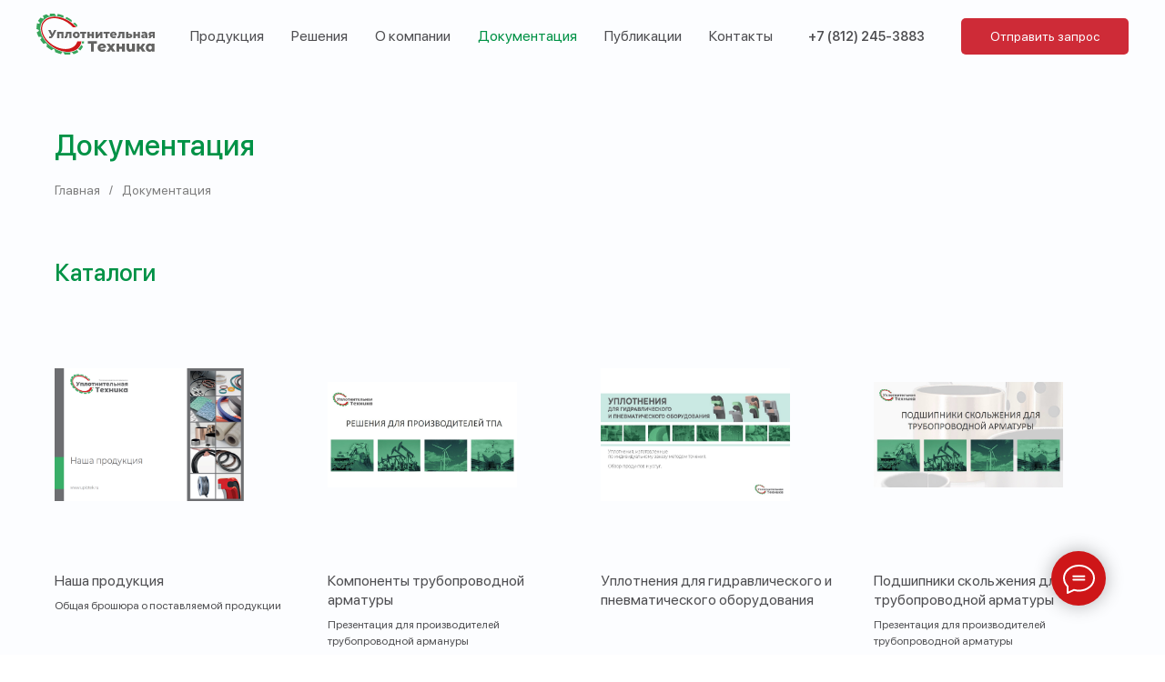

--- FILE ---
content_type: text/html; charset=UTF-8
request_url: https://uplotek.ru/documents
body_size: 20339
content:
<!DOCTYPE html><html><head><meta charset="utf-8" /><meta http-equiv="Content-Type" content="text/html; charset=utf-8" /><meta name="viewport" content="width=device-width, initial-scale=1.0" /> <meta name="yandex-verification" content="ab2a28096ca138eb" /><!--metatextblock--><title>Документация ТПП «Уплотнительная техника»</title><meta name="description" content="Каталоги, сертификаты и разрешения" /> <meta property="og:url" content="https://uplotek.ru/documents" /><meta property="og:title" content="Документация ТПП «Уплотнительная техника»" /><meta property="og:description" content="Каталоги, сертификаты и разрешения" /><meta property="og:type" content="website" /><meta property="og:image" content="https://static.tildacdn.com/tild3038-3330-4135-b565-303664623132/--1.jpg" /><link rel="canonical" href="https://uplotek.ru/documents"><!--/metatextblock--><meta name="format-detection" content="telephone=no" /><meta http-equiv="x-dns-prefetch-control" content="on"><link rel="dns-prefetch" href="https://ws.tildacdn.com"><link rel="dns-prefetch" href="https://static.tildacdn.com"><link rel="shortcut icon" href="https://static.tildacdn.com/tild3336-3331-4434-b763-383535353466/favicon.ico" type="image/x-icon" /><link rel="apple-touch-icon" href="https://static.tildacdn.com/tild3734-6234-4239-a563-316365643063/152.png"><link rel="apple-touch-icon" sizes="76x76" href="https://static.tildacdn.com/tild3734-6234-4239-a563-316365643063/152.png"><link rel="apple-touch-icon" sizes="152x152" href="https://static.tildacdn.com/tild3734-6234-4239-a563-316365643063/152.png"><link rel="apple-touch-startup-image" href="https://static.tildacdn.com/tild3734-6234-4239-a563-316365643063/152.png"><meta name="msapplication-TileColor" content="#000000"><meta name="msapplication-TileImage" content="https://static.tildacdn.com/tild3462-3832-4361-a338-376564653232/270.png"><!-- Assets --><script src="https://neo.tildacdn.com/js/tilda-fallback-1.0.min.js" async charset="utf-8"></script><link rel="stylesheet" href="https://static.tildacdn.com/css/tilda-grid-3.0.min.css" type="text/css" media="all" onerror="this.loaderr='y';"/><link rel="stylesheet" href="https://ws.tildacdn.com/project2159285/tilda-blocks-page9924085.min.css?t=1696336830" type="text/css" media="all" onerror="this.loaderr='y';" /><link rel="stylesheet" href="https://static.tildacdn.com/css/tilda-animation-2.0.min.css" type="text/css" media="all" onerror="this.loaderr='y';" /><link rel="stylesheet" href="https://static.tildacdn.com/css/tilda-popup-1.1.min.css" type="text/css" media="print" onload="this.media='all';" onerror="this.loaderr='y';" /><noscript><link rel="stylesheet" href="https://static.tildacdn.com/css/tilda-popup-1.1.min.css" type="text/css" media="all" /></noscript><link rel="stylesheet" href="https://static.tildacdn.com/css/tilda-slds-1.4.min.css" type="text/css" media="print" onload="this.media='all';" onerror="this.loaderr='y';" /><noscript><link rel="stylesheet" href="https://static.tildacdn.com/css/tilda-slds-1.4.min.css" type="text/css" media="all" /></noscript><link rel="stylesheet" href="https://static.tildacdn.com/css/tilda-catalog-1.1.min.css" type="text/css" media="print" onload="this.media='all';" onerror="this.loaderr='y';" /><noscript><link rel="stylesheet" href="https://static.tildacdn.com/css/tilda-catalog-1.1.min.css" type="text/css" media="all" /></noscript><link rel="stylesheet" href="https://static.tildacdn.com/css/tilda-forms-1.0.min.css" type="text/css" media="all" onerror="this.loaderr='y';" /><link rel="stylesheet" href="https://static.tildacdn.com/css/tilda-zoom-2.0.min.css" type="text/css" media="print" onload="this.media='all';" onerror="this.loaderr='y';" /><noscript><link rel="stylesheet" href="https://static.tildacdn.com/css/tilda-zoom-2.0.min.css" type="text/css" media="all" /></noscript><script nomodule src="https://static.tildacdn.com/js/tilda-polyfill-1.0.min.js" charset="utf-8"></script><script type="text/javascript">function t_onReady(func) {
if (document.readyState != 'loading') {
func();
} else {
document.addEventListener('DOMContentLoaded', func);
}
}
function t_onFuncLoad(funcName, okFunc, time) {
if (typeof window[funcName] === 'function') {
okFunc();
} else {
setTimeout(function() {
t_onFuncLoad(funcName, okFunc, time);
},(time || 100));
}
}function t_throttle(fn, threshhold, scope) {return function () {fn.apply(scope || this, arguments);};}function t396_initialScale(t){var e=document.getElementById("rec"+t);if(e){var r=e.querySelector(".t396__artboard");if(r){var a,i=document.documentElement.clientWidth,l=[],d=r.getAttribute("data-artboard-screens");if(d){d=d.split(",");for(var o=0;o<d.length;o++)l[o]=parseInt(d[o],10)}else l=[320,480,640,960,1200];for(o=0;o<l.length;o++){var n=l[o];n<=i&&(a=n)}var g="edit"===window.allrecords.getAttribute("data-tilda-mode"),u="center"===t396_getFieldValue(r,"valign",a,l),c="grid"===t396_getFieldValue(r,"upscale",a,l),t=t396_getFieldValue(r,"height_vh",a,l),f=t396_getFieldValue(r,"height",a,l),e=!!window.opr&&!!window.opr.addons||!!window.opera||-1!==navigator.userAgent.indexOf(" OPR/");if(!g&&u&&!c&&!t&&f&&!e){for(var s=parseFloat((i/a).toFixed(3)),_=[r,r.querySelector(".t396__carrier"),r.querySelector(".t396__filter")],o=0;o<_.length;o++)_[o].style.height=parseInt(f,10)*s+"px";for(var h=r.querySelectorAll(".t396__elem"),o=0;o<h.length;o++)h[o].style.zoom=s}}}}function t396_getFieldValue(t,e,r,a){var i=a[a.length-1],l=r===i?t.getAttribute("data-artboard-"+e):t.getAttribute("data-artboard-"+e+"-res-"+r);if(!l)for(var d=0;d<a.length;d++){var o=a[d];if(!(o<=r)&&(l=o===i?t.getAttribute("data-artboard-"+e):t.getAttribute("data-artboard-"+e+"-res-"+o)))break}return l}</script><script src="https://static.tildacdn.com/js/jquery-1.10.2.min.js" charset="utf-8" onerror="this.loaderr='y';"></script> <script src="https://static.tildacdn.com/js/tilda-scripts-3.0.min.js" charset="utf-8" defer onerror="this.loaderr='y';"></script><script src="https://ws.tildacdn.com/project2159285/tilda-blocks-page9924085.min.js?t=1696336830" charset="utf-8" async onerror="this.loaderr='y';"></script><script src="https://static.tildacdn.com/js/tilda-animation-2.0.min.js" charset="utf-8" async onerror="this.loaderr='y';"></script><script src="https://static.tildacdn.com/js/tilda-zero-1.1.min.js" charset="utf-8" async onerror="this.loaderr='y';"></script><script src="https://static.tildacdn.com/js/hammer.min.js" charset="utf-8" async onerror="this.loaderr='y';"></script><script src="https://static.tildacdn.com/js/tilda-slds-1.4.min.js" charset="utf-8" async onerror="this.loaderr='y';"></script><script src="https://static.tildacdn.com/js/tilda-products-1.0.min.js" charset="utf-8" async onerror="this.loaderr='y';"></script><script src="https://static.tildacdn.com/js/tilda-catalog-1.1.min.js" charset="utf-8" async onerror="this.loaderr='y';"></script><script src="https://static.tildacdn.com/js/tilda-menu-1.0.min.js" charset="utf-8" async onerror="this.loaderr='y';"></script><script src="https://static.tildacdn.com/js/tilda-popup-1.0.min.js" charset="utf-8" async onerror="this.loaderr='y';"></script><script src="https://static.tildacdn.com/js/tilda-forms-1.0.min.js" charset="utf-8" async onerror="this.loaderr='y';"></script><script src="https://static.tildacdn.com/js/tilda-zoom-2.0.min.js" charset="utf-8" async onerror="this.loaderr='y';"></script><script src="https://static.tildacdn.com/js/tilda-zero-scale-1.0.min.js" charset="utf-8" async onerror="this.loaderr='y';"></script><script src="https://static.tildacdn.com/js/tilda-skiplink-1.0.min.js" charset="utf-8" async onerror="this.loaderr='y';"></script><script src="https://static.tildacdn.com/js/tilda-events-1.0.min.js" charset="utf-8" async onerror="this.loaderr='y';"></script>
<script type="text/javascript">window.PROOF_DOMAIN = "https://app.kuote.me"; window.WEBSITE_ID="O7S7C-V1K7O-G1X9I-S4Z7W";(function(){d=document;s=d.createElement("script");s.src="https://app.kuote.me/socialProof.js";s.async=1;d.getElementsByTagName("head")[0].appendChild(s);})();</script>
<script type="text/javascript">window.dataLayer = window.dataLayer || [];</script><script type="text/javascript">(function () {
if((/bot|google|yandex|baidu|bing|msn|duckduckbot|teoma|slurp|crawler|spider|robot|crawling|facebook/i.test(navigator.userAgent))===false && typeof(sessionStorage)!='undefined' && sessionStorage.getItem('visited')!=='y' && document.visibilityState){
var style=document.createElement('style');
style.type='text/css';
style.innerHTML='@media screen and (min-width: 980px) {.t-records {opacity: 0;}.t-records_animated {-webkit-transition: opacity ease-in-out .2s;-moz-transition: opacity ease-in-out .2s;-o-transition: opacity ease-in-out .2s;transition: opacity ease-in-out .2s;}.t-records.t-records_visible {opacity: 1;}}';
document.getElementsByTagName('head')[0].appendChild(style);
function t_setvisRecs(){
var alr=document.querySelectorAll('.t-records');
Array.prototype.forEach.call(alr, function(el) {
el.classList.add("t-records_animated");
});
setTimeout(function () {
Array.prototype.forEach.call(alr, function(el) {
el.classList.add("t-records_visible");
});
sessionStorage.setItem("visited", "y");
}, 400);
} 
document.addEventListener('DOMContentLoaded', t_setvisRecs);
}
})();</script></head><body class="t-body" style="margin:0;"><!--allrecords--><div id="allrecords" class="t-records" data-hook="blocks-collection-content-node" data-tilda-project-id="2159285" data-tilda-page-id="9924085" data-tilda-page-alias="documents" data-tilda-formskey="25666ad6ee441dc429af2d5dc9cbeebe" data-tilda-project-headcode="yes"><!--header--><header id="t-header" class="t-records" data-hook="blocks-collection-content-node" data-tilda-project-id="2159285" data-tilda-page-id="9900568" data-tilda-page-alias="header" data-tilda-formskey="25666ad6ee441dc429af2d5dc9cbeebe" data-tilda-project-headcode="yes"><div id="rec169811573" class="r t-rec" style=" " data-animationappear="off" data-record-type="360" ><!-- T360 --><style>@media screen and (min-width: 980px) {
.t-records {
opacity: 0;
}
.t-records_animated {
-webkit-transition: opacity ease-in-out .5s;
-moz-transition: opacity ease-in-out .5s;
-o-transition: opacity ease-in-out .5s;
transition: opacity ease-in-out .5s;
}
.t-records.t-records_visible,
.t-records .t-records {
opacity: 1;
}
}</style><script>t_onReady(function () {
var allRecords = document.querySelector('.t-records');
window.addEventListener('pageshow', function (event) {
if (event.persisted) {
allRecords.classList.add('t-records_visible');
}
});
var rec = document.querySelector('#rec169811573');
if (!rec) return;
rec.setAttribute('data-animationappear', 'off');
rec.style.opacity = '1';
allRecords.classList.add('t-records_animated');
setTimeout(function () {
allRecords.classList.add('t-records_visible');
}, 200);
});</script><script>t_onReady(function () {
var selects = 'button:not(.t-submit):not(.t835__btn_next):not(.t835__btn_prev):not(.t835__btn_result):not(.t862__btn_next):not(.t862__btn_prev):not(.t862__btn_result):not(.t854__news-btn):not(.t862__btn_next),' +
'a:not([href*="#"]):not(.carousel-control):not(.t-carousel__control):not(.t807__btn_reply):not([href^="#price"]):not([href^="javascript"]):not([href^="mailto"]):not([href^="tel"]):not([href^="link_sub"]):not(.js-feed-btn-show-more):not(.t367__opener):not([href^="https://www.dropbox.com/"])';
var elements = document.querySelectorAll(selects);
Array.prototype.forEach.call(elements, function (element) {
if (element.getAttribute('data-menu-submenu-hook')) return;
element.addEventListener('click', function (event) {
var goTo = this.getAttribute('href');
if (goTo !== null) {
var ctrl = event.ctrlKey;
var cmd = event.metaKey && navigator.platform.indexOf('Mac') !== -1;
if (!ctrl && !cmd) {
var target = this.getAttribute('target');
if (target !== '_blank') {
event.preventDefault();
var allRecords = document.querySelector('.t-records');
if (allRecords) {
allRecords.classList.remove('t-records_visible');
}
setTimeout(function () {
window.location = goTo;
}, 500);
}
}
}
});
});
});</script></div><div id="rec170147680" class="r t-rec t-screenmin-1200px" style="background-color:#fcfdff; " data-animationappear="off" data-record-type="257" data-screen-min="1200px" data-bg-color="#fcfdff"><!-- T228 --><div id="nav170147680marker"></div><div id="nav170147680" class="t228 t228__positionstatic " style="background-color: rgba(252,253,255,1); height:80px; " data-bgcolor-hex="#fcfdff" data-bgcolor-rgba="rgba(252,253,255,1)" data-navmarker="nav170147680marker" data-appearoffset="" data-bgopacity-two="" data-menushadow="" data-bgopacity="1" data-menu-items-align="" data-menu="yes"><div class="t228__maincontainer " style="height:80px;"><div class="t228__padding40px"></div><div class="t228__leftside"><div class="t228__leftcontainer"><a href="/" class="t228__imgwrapper" style="color:#ffffff;font-size:18px;font-weight:700;letter-spacing:2px;"><img class="t228__imglogo t228__imglogomobile" 
src="https://static.tildacdn.com/tild3262-6333-4831-b330-343933303634/logo.svg" 
imgfield="img"
style="max-width: 130px; width: 130px; min-width: 130px; height: auto; display: block;"
alt="UPLOTEK"
></a></div></div><div class="t228__centerside "><nav class="t228__centercontainer" 
aria-label="Основная навигация"><ul role="list" class="t228__list t-menu__list"><li class="t228__list_item" 
style="padding:0 15px 0 0;"><a class="t-menu__link-item" 
href="/products" data-menu-submenu-hook="" data-menu-item-number="1" 
style="color:#4f4f52;font-size:16px;font-weight:400;">Продукция</a></li><li class="t228__list_item" 
style="padding:0 15px;"><a class="t-menu__link-item" 
href="/solutions" data-menu-submenu-hook="" data-menu-item-number="2" 
style="color:#4f4f52;font-size:16px;font-weight:400;">Решения</a></li><li class="t228__list_item" 
style="padding:0 15px;"><a class="t-menu__link-item" 
href="/#about" data-menu-submenu-hook="" data-menu-item-number="3" 
style="color:#4f4f52;font-size:16px;font-weight:400;">О компании</a></li><li class="t228__list_item" 
style="padding:0 15px;"><a class="t-menu__link-item" 
href="/documents" data-menu-submenu-hook="" data-menu-item-number="4" 
style="color:#4f4f52;font-size:16px;font-weight:400;">Документация</a></li><li class="t228__list_item" 
style="padding:0 15px;"><a class="t-menu__link-item" 
href="/news" data-menu-submenu-hook="" data-menu-item-number="5" 
style="color:#4f4f52;font-size:16px;font-weight:400;">Публикации</a></li><li class="t228__list_item" 
style="padding:0 0 0 15px;"><a class="t-menu__link-item" 
href="/contacts" data-menu-submenu-hook="" data-menu-item-number="6" 
style="color:#4f4f52;font-size:16px;font-weight:400;">Контакты</a></li></ul></nav></div><div class="t228__rightside"><div class="t228__rightcontainer"><div class="t228__right_descr" style="color:#4f4f52;font-size:14px;font-weight:600;"><a href="tel:+78122453883" style="color:rgb(79, 79, 82) !important;text-decoration: none;border-bottom: 0px solid;box-shadow: inset 0px -0px 0px 0px;-webkit-box-shadow: inset 0px -0px 0px 0px;-moz-box-shadow: inset 0px -0px 0px 0px;">+7 (812) 245-3883</a></div><div class="t228__right_buttons"><div class="t228__right_buttons_wrap"><div class="t228__right_buttons_but"><a href="#popup:request" target="" class="t-btn t-btn_md " style="color:#fcfdff;background-color:#ce2b37;border-radius:5px; -moz-border-radius:5px; -webkit-border-radius:5px;font-weight:400;"><table role="presentation" style="width:100%; height:100%;"><tr><td>Отправить запрос</td></tr></table></a></div></div></div></div></div><div class="t228__padding40px"></div></div></div><style>@media screen and (max-width: 980px) {
#rec170147680 .t228__leftcontainer {
padding: 20px;
}
#rec170147680 .t228__imglogo {
padding: 20px 0;
}
#rec170147680 .t228 {
position: static;
}
}</style><script>window.addEventListener('load', function () {
t_onFuncLoad('t228_setWidth', function () {
t228_setWidth('170147680');
});
});
window.addEventListener('resize', t_throttle(function () {
t_onFuncLoad('t228_setWidth', function () {
t228_setWidth('170147680');
});
t_onFuncLoad('t_menu__setBGcolor', function () {
t_menu__setBGcolor('170147680', '.t228');
});
}));
t_onReady(function () {
t_onFuncLoad('t_menu__highlightActiveLinks', function () {
t_menu__highlightActiveLinks('.t228__list_item a');
});
t_onFuncLoad('t228__init', function () {
t228__init('170147680');
});
t_onFuncLoad('t_menu__setBGcolor', function () {
t_menu__setBGcolor('170147680', '.t228');
});
t_onFuncLoad('t_menu__interactFromKeyboard', function () {
t_menu__interactFromKeyboard('170147680');
});
t_onFuncLoad('t228_setWidth', function () {
t228_setWidth('170147680');
});
});</script><!--[if IE 8]><style>#rec170147680 .t228 {
filter: progid:DXImageTransform.Microsoft.gradient(startColorStr='#D9fcfdff', endColorstr='#D9fcfdff');
}</style><![endif]--><style>@media (hover: hover), (min-width: 0\0) {#rec170147680 .t-btn:not(.t-animate_no-hover):hover {background-color: #e32d3a !important;}#rec170147680 .t-btn:not(.t-animate_no-hover):focus-visible {background-color: #e32d3a !important;}}</style><style>#rec170147680 .t-menu__link-item{
-webkit-transition: color 0.3s ease-in-out, opacity 0.3s ease-in-out;
transition: color 0.3s ease-in-out, opacity 0.3s ease-in-out; 
}
#rec170147680 .t-menu__link-item.t-active:not(.t978__menu-link){
color:#009246 !important; opacity:1 !important;}
#rec170147680 .t-menu__link-item:not(.t-active):not(.tooltipstered):hover {
color: #009246 !important; }
#rec170147680 .t-menu__link-item:not(.t-active):not(.tooltipstered):focus-visible{
color: #009246 !important; }
@supports (overflow:-webkit-marquee) and (justify-content:inherit)
{
#rec170147680 .t-menu__link-item,
#rec170147680 .t-menu__link-item.t-active {
opacity: 1 !important;
}
}</style></div><div id="rec170174571" class="r t-rec t-screenmax-1200px" style=" " data-animationappear="off" data-record-type="396" data-screen-max="1200px" ><!-- T396 --><style>#rec170174571 .t396__artboard {height: 60px; background-color: #fcfdff; }#rec170174571 .t396__filter {height: 60px; }#rec170174571 .t396__carrier{height: 60px;background-position: center center;background-attachment: scroll;background-size: cover;background-repeat: no-repeat;}@media screen and (max-width: 1199px) {#rec170174571 .t396__artboard {}#rec170174571 .t396__filter {}#rec170174571 .t396__carrier {background-attachment: scroll;}}@media screen and (max-width: 959px) {#rec170174571 .t396__artboard {}#rec170174571 .t396__filter {}#rec170174571 .t396__carrier {background-attachment: scroll;}}@media screen and (max-width: 639px) {#rec170174571 .t396__artboard {}#rec170174571 .t396__filter {}#rec170174571 .t396__carrier {background-attachment: scroll;}}@media screen and (max-width: 479px) {#rec170174571 .t396__artboard {height: 60px;}#rec170174571 .t396__filter {height: 60px; }#rec170174571 .t396__carrier {height: 60px;background-position: center center;background-attachment: scroll;}}</style><div class='t396'><div class="t396__artboard" data-artboard-recid="170174571" data-artboard-screens="320,480,640,960,1200" data-artboard-height="60" data-artboard-valign="center" data-artboard-height-res-320="60" 
><div class="t396__carrier" data-artboard-recid="170174571"></div><div class="t396__filter" data-artboard-recid="170174571"></div></div> </div> <script>t_onReady(function () {
t_onFuncLoad('t396_init', function () {
t396_init('170174571');
});
});</script><!-- /T396 --></div><div id="rec170173939" class="r t-rec t-screenmax-1200px" style=" " data-animationappear="off" data-record-type="396" data-screen-max="1200px" ><!-- T396 --><style>#rec170173939 .t396__artboard {height: 60px;}#rec170173939 .t396__filter {height: 60px; }#rec170173939 .t396__carrier{height: 60px;background-position: center center;background-attachment: scroll;background-size: cover;background-repeat: no-repeat;}@media screen and (max-width: 1199px) {#rec170173939 .t396__artboard {}#rec170173939 .t396__filter {}#rec170173939 .t396__carrier {background-attachment: scroll;}}@media screen and (max-width: 959px) {#rec170173939 .t396__artboard {}#rec170173939 .t396__filter {}#rec170173939 .t396__carrier {background-attachment: scroll;}}@media screen and (max-width: 639px) {#rec170173939 .t396__artboard {}#rec170173939 .t396__filter {}#rec170173939 .t396__carrier {background-attachment: scroll;}}@media screen and (max-width: 479px) {#rec170173939 .t396__artboard {height: 60px;}#rec170173939 .t396__filter {height: 60px; }#rec170173939 .t396__carrier {height: 60px;background-position: center center;background-attachment: scroll;}} #rec170173939 .tn-elem[data-elem-id="1584185596509"] { z-index: 1; top: calc(30px - 0px + 0px);left: 20px;width: 90px; pointer-events: none; }#rec170173939 .tn-elem[data-elem-id="1584185596509"] .tn-atom { background-position: center center;border-color: transparent ;border-style: solid ; }@media screen and (max-width: 1199px) {}@media screen and (max-width: 959px) {#rec170173939 .tn-elem[data-elem-id="1584185596509"] {top: calc(30px - 0px + 3px);left: 20px;width: 100px;}}@media screen and (max-width: 639px) {#rec170173939 .tn-elem[data-elem-id="1584185596509"] {top: calc(30px - 0px + 2px);left: 20px;width: 100px;}}@media screen and (max-width: 479px) {#rec170173939 .tn-elem[data-elem-id="1584185596509"] {top: calc(30px - 0px + 2px);left: 20px;width: 100px;}} #rec170173939 .tn-elem[data-elem-id="1584185718869"] { z-index: 2; top: 20px;left: calc(100% - 30px + -20px);width: 30px;}#rec170173939 .tn-elem[data-elem-id="1584185718869"] .tn-atom { background-position: center center;border-color: transparent ;border-style: solid ; }@media screen and (max-width: 1199px) {}@media screen and (max-width: 959px) {#rec170173939 .tn-elem[data-elem-id="1584185718869"] {top: 20px;left: calc(100% - 30px + -20px);}}@media screen and (max-width: 639px) {#rec170173939 .tn-elem[data-elem-id="1584185718869"] {top: 24px;left: calc(100% - 30px + -20px);width: 26px;}}@media screen and (max-width: 479px) {#rec170173939 .tn-elem[data-elem-id="1584185718869"] {top: 23px;left: calc(100% - 30px + -20px);width: 26px;}} #rec170173939 .tn-elem[data-elem-id="1584186001871"] { z-index: 3; top: calc(30px - 30px + 0px);left: calc(100% - 100px + 0px);width: 100px;height:60px;}#rec170173939 .tn-elem[data-elem-id="1584186001871"] .tn-atom { background-position: center center;border-color: transparent ;border-style: solid ; }@media screen and (max-width: 1199px) {}@media screen and (max-width: 959px) {}@media screen and (max-width: 639px) {}@media screen and (max-width: 479px) {#rec170173939 .tn-elem[data-elem-id="1584186001871"] {top: calc(30px - 30px + 0px);left: calc(100% - 100px + 0px);}}</style><div class='t396'><div class="t396__artboard" data-artboard-recid="170173939" data-artboard-screens="320,480,640,960,1200" data-artboard-height="60" data-artboard-valign="center" data-artboard-height-res-320="60" 
><div class="t396__carrier" data-artboard-recid="170173939"></div><div class="t396__filter" data-artboard-recid="170173939"></div><div class='t396__elem tn-elem tn-elem__1701739391584185596509' data-elem-id='1584185596509' data-elem-type='image' data-field-top-value="0" data-field-left-value="20" data-field-width-value="90" data-field-axisy-value="center" data-field-axisx-value="left" data-field-container-value="window" data-field-topunits-value="" data-field-leftunits-value="" data-field-heightunits-value="" data-field-widthunits-value="" data-field-filewidth-value="889" data-field-fileheight-value="304" data-field-lazyoff-value="y" data-field-top-res-320-value="2" data-field-left-res-320-value="20" data-field-width-res-320-value="100" data-field-top-res-480-value="2" data-field-left-res-480-value="20" data-field-width-res-480-value="100" data-field-top-res-640-value="3" data-field-left-res-640-value="20" data-field-width-res-640-value="100" 
><a class='tn-atom' href="/" ><img class='tn-atom__img' src='https://static.tildacdn.com/tild6436-6331-4331-a532-366536373232/logo.svg' alt='Уплотнительная техника' imgfield='tn_img_1584185596509'></a></div><div class='t396__elem tn-elem tn-elem__1701739391584185718869' data-elem-id='1584185718869' data-elem-type='image' data-field-top-value="20" data-field-left-value="-20" data-field-width-value="30" data-field-axisy-value="top" data-field-axisx-value="right" data-field-container-value="window" data-field-topunits-value="" data-field-leftunits-value="" data-field-heightunits-value="" data-field-widthunits-value="" data-field-filewidth-value="512" data-field-fileheight-value="512" data-field-lazyoff-value="y" data-field-top-res-320-value="23" data-field-left-res-320-value="-20" data-field-width-res-320-value="26" data-field-top-res-480-value="24" data-field-left-res-480-value="-20" data-field-width-res-480-value="26" data-field-top-res-640-value="20" data-field-left-res-640-value="-20" 
><a class='tn-atom' href="#menuopen" ><img class='tn-atom__img' src='https://static.tildacdn.com/tild3037-3963-4561-b936-313736346339/open-menu.svg' alt='' imgfield='tn_img_1584185718869'></a></div><div class='t396__elem tn-elem tn-elem__1701739391584186001871' data-elem-id='1584186001871' data-elem-type='shape' data-field-top-value="0" data-field-left-value="0" data-field-height-value="60" data-field-width-value="100" data-field-axisy-value="center" data-field-axisx-value="right" data-field-container-value="window" data-field-topunits-value="" data-field-leftunits-value="" data-field-heightunits-value="" data-field-widthunits-value="" data-field-top-res-320-value="0" data-field-left-res-320-value="0" 
><a class='tn-atom' href="#menuopen" ></a></div></div> </div> <script>t_onReady(function () {
t_onFuncLoad('t396_init', function () {
t396_init('170173939');
});
});</script><!-- /T396 --></div><div id="rec170175473" class="r t-rec" style=" " data-animationappear="off" data-record-type="131" ><!-- T123 --><div class="t123" ><div class="t-container_100 "><div class="t-width t-width_100 ">

			<style>
/*Выставляем фиксированную позицию на экране и номер слоя выше остальных*/
.fixed {
 width: 100%;
 position: fixed;
 top: 0px;
 z-index: 9999;
 /*Задаём время и характер анимации для фона меню */
 transition:all 0.3s cubic-bezier(0, 0, 0.8, 1.0);
}


</style>

<script>
$(document).ready(function(){
    /* нужно заменить на код блока  Zero выполняющего роль меню */
    var blockMenuID = '#rec170173939';
    //Добавляем класс с фиксацией
    $(blockMenuID).addClass('fixed');
   //Когда начался скролл экрана
    $(window).scroll(function() { 
        var top = $(document).scrollTop();
        //Если перемещение больше 5 px
        if (top >= 5) { 
        //То добавляем к меню наш фон
          $(blockMenuID).addClass('fonmenu');
        } else {
        //Если поднялись наверх, то удаляем фон    
          $(blockMenuID).removeClass('fonmenu'); 
            
        }
    });
});
</script>
			 
			
</div> </div></div></div><div id="rec170173112" class="r t-rec t-rec_pt_0 t-rec_pb_0" style="padding-top:0px;padding-bottom:0px; " data-animationappear="off" data-record-type="450" ><!-- t450 --><div id="nav170173112marker"></div><div class="t450__overlay"><div class="t450__overlay_bg" 
style=" "></div></div><div id="nav170173112" class="t450 " data-tooltip-hook="#menuopen" 
style="max-width: 260px;background-color: #fcfdff;"><button type="button" 
class="t450__close-button t450__close t450_opened "
style="background-color: #fcfdff;" 
aria-label="Закрыть меню"><div class="t450__close_icon"><span style="background-color:#4f4f52;"></span><span style="background-color:#4f4f52;"></span><span style="background-color:#4f4f52;"></span><span style="background-color:#4f4f52;"></span></div></button><div class="t450__container t-align_left"><div class="t450__top"><nav class="t450__menu" 
aria-label="Основная навигация"><ul role="list" class="t450__list t-menu__list"><li class="t450__list_item" 
><a class="t-menu__link-item " 
href="/products" data-menu-submenu-hook="" data-menu-item-number="1" 
style="color:#4f4f52;font-size:18px;font-weight:400;">Продукция</a></li><li class="t450__list_item" 
><a class="t-menu__link-item " 
href="/solutions" data-menu-submenu-hook="" data-menu-item-number="2" 
style="color:#4f4f52;font-size:18px;font-weight:400;">Решения</a></li><li class="t450__list_item" 
><a class="t-menu__link-item " 
href="/#about" data-menu-submenu-hook="" data-menu-item-number="3" 
style="color:#4f4f52;font-size:18px;font-weight:400;">О компании</a></li><li class="t450__list_item" 
><a class="t-menu__link-item " 
href="/documents" data-menu-submenu-hook="" data-menu-item-number="4" 
style="color:#4f4f52;font-size:18px;font-weight:400;">Документация</a></li><li class="t450__list_item" 
><a class="t-menu__link-item " 
href="/news" data-menu-submenu-hook="" data-menu-item-number="5" 
style="color:#4f4f52;font-size:18px;font-weight:400;">Публикации</a></li><li class="t450__list_item" 
><a class="t-menu__link-item " 
href="/contacts" data-menu-submenu-hook="" data-menu-item-number="6" 
style="color:#4f4f52;font-size:18px;font-weight:400;">Контакты</a></li></ul></nav></div><div class="t450__rightside"><div class="t450__rightcontainer"><div class="t450__right_descr t-descr t-descr_xs" field="descr" style="font-size:22px;font-weight:600;"><div style="font-size:20px;" data-customstyle="yes"><a href="tel:+78122453883" style="color:#4f4f52 !important;text-decoration: none;border-bottom: 0px solid;box-shadow: inset 0px -0px 0px 0px;-webkit-box-shadow: inset 0px -0px 0px 0px;-moz-box-shadow: inset 0px -0px 0px 0px;">+7 (812) 245-3883</a></div></div><div class="t450__right_social_links"><div class="t-sociallinks"><ul role="list" class="t-sociallinks__wrapper" aria-label="Соц. сети"><!-- new soclinks --><li class="t-sociallinks__item t-sociallinks__item_facebook"><a href="https://www.facebook.com/uplotek.ru" target="_blank" rel="nofollow" aria-label="facebook" style="width: 30px; height: 30px;"><svg class="t-sociallinks__svg" role="presentation" width=30px height=30px viewBox="0 0 100 100" fill="none" xmlns="http://www.w3.org/2000/svg"><path fill-rule="evenodd" clip-rule="evenodd" d="M50 100c27.6142 0 50-22.3858 50-50S77.6142 0 50 0 0 22.3858 0 50s22.3858 50 50 50Zm3.431-73.9854c-2.5161.0701-5.171.6758-7.0464 2.4577-1.5488 1.4326-2.329 3.5177-2.5044 5.602-.0534 1.4908-.0458 2.9855-.0382 4.4796.0058 1.1205.0115 2.2407-.0085 3.3587-.6888.005-1.3797.0036-2.0709.0021-.9218-.0019-1.8441-.0038-2.7626.0096 0 .8921.0013 1.7855.0026 2.6797.0026 1.791.0052 3.5853-.0026 5.3799.9185.0134 1.8409.0115 2.7627.0096.6912-.0015 1.382-.0029 2.0708.0021.0155 3.5565.0127 7.1128.0098 10.669-.0036 4.4452-.0072 8.8903.0252 13.3354 1.8903-.0134 3.7765-.0115 5.6633-.0095 1.4152.0014 2.8306.0028 4.2484-.0022.0117-4.0009.0088-7.9986.0058-11.9963-.0029-3.9979-.0058-7.9957.0059-11.9964.9533-.005 1.9067-.0036 2.86-.0021 1.2713.0019 2.5425.0038 3.8137-.0096.396-2.679.7335-5.3814.9198-8.0947-1.2576-.0058-2.5155-.0058-3.7734-.0058-1.2578 0-2.5157 0-3.7734-.0059 0-.4689-.0007-.9378-.0014-1.4066-.0022-1.4063-.0044-2.8123.0131-4.2188.198-1.0834 1.3158-1.9104 2.3992-1.8403h5.1476c.0117-2.8069.0117-5.602 0-8.4089-.6636 0-1.3273-.0007-1.9911-.0014-1.9915-.0022-3.9832-.0044-5.975.0131Z" fill="#009246"/></svg></a></li><li class="t-sociallinks__item t-sociallinks__item_vk"><a href="https://vk.com/sealcore" target="_blank" rel="nofollow" aria-label="vk" style="width: 30px; height: 30px;"><svg class="t-sociallinks__svg" role="presentation" width=30px height=30px viewBox="0 0 100 100" fill="none" xmlns="http://www.w3.org/2000/svg"><path fill-rule="evenodd" clip-rule="evenodd" d="M50 100c27.614 0 50-22.386 50-50S77.614 0 50 0 0 22.386 0 50s22.386 50 50 50ZM25 34c.406 19.488 10.15 31.2 27.233 31.2h.968V54.05c6.278.625 11.024 5.216 12.93 11.15H75c-2.436-8.87-8.838-13.773-12.836-15.647C66.162 47.242 71.783 41.62 73.126 34h-8.058c-1.749 6.184-6.932 11.805-11.867 12.336V34h-8.057v21.611C40.147 54.362 33.838 48.304 33.556 34H25Z" fill="#009246"/></svg></a></li><!-- /new soclinks --></ul></div></div><div class="t450__right_buttons"><div class="t450__right_buttons_wrap"><div class="t450__right_buttons_but "><a href="#popup:request" target="" 
class="t-btn t-btn_sm "
style="color:#ffffff;background-color:#ce2b37;border-radius:5px; -moz-border-radius:5px; -webkit-border-radius:5px;font-weight:400;"><table role="presentation" style="width:100%; height:100%;"><tr><td>Отправить запрос</td></tr></table></a></div></div></div></div></div></div></div><script>t_onReady(function() {
var rec = document.querySelector('#rec170173112');
if (!rec) return;
rec.setAttribute('data-animationappear', 'off');
rec.style.opacity = 1;
t_onFuncLoad('t450_initMenu', function () {
t450_initMenu('170173112');
});
});</script><style>@media (hover: hover), (min-width: 0\0) {#rec170173112 .t-btn:not(.t-animate_no-hover):hover {background-color: #e32d3a !important;}#rec170173112 .t-btn:not(.t-animate_no-hover):focus-visible {background-color: #e32d3a !important;}}</style><style>#rec170173112 .t-menu__link-item{
-webkit-transition: color 0.3s ease-in-out, opacity 0.3s ease-in-out;
transition: color 0.3s ease-in-out, opacity 0.3s ease-in-out; 
}
#rec170173112 .t-menu__link-item:not(.t-active):not(.tooltipstered):hover {
color: #009246 !important; }
#rec170173112 .t-menu__link-item:not(.t-active):not(.tooltipstered):focus-visible{
color: #009246 !important; }
@supports (overflow:-webkit-marquee) and (justify-content:inherit)
{
#rec170173112 .t-menu__link-item,
#rec170173112 .t-menu__link-item.t-active {
opacity: 1 !important;
}
}</style></div></header><!--/header--><div id="rec170188769" class="r t-rec t-rec_pt_60 t-rec_pb_0 t-rec_pb-res-480_0" style="padding-top:60px;padding-bottom:0px; " data-animationappear="off" data-record-type="396" ><!-- T396 --><style>#rec170188769 .t396__artboard {height: 45px; background-color: #fcfdff; }#rec170188769 .t396__filter {height: 45px; }#rec170188769 .t396__carrier{height: 45px;background-position: center center;background-attachment: scroll;background-size: cover;background-repeat: no-repeat;}@media screen and (max-width: 1199px) {#rec170188769 .t396__artboard {height: 45px;}#rec170188769 .t396__filter {height: 45px;}#rec170188769 .t396__carrier {height: 45px;background-attachment: scroll;}}@media screen and (max-width: 959px) {#rec170188769 .t396__artboard {height: 40px;}#rec170188769 .t396__filter {height: 40px;}#rec170188769 .t396__carrier {height: 40px;background-attachment: scroll;}}@media screen and (max-width: 639px) {#rec170188769 .t396__artboard {height: 40px;}#rec170188769 .t396__filter {height: 40px;}#rec170188769 .t396__carrier {height: 40px;background-attachment: scroll;}}@media screen and (max-width: 479px) {#rec170188769 .t396__artboard {height: 40px;}#rec170188769 .t396__filter {height: 40px;}#rec170188769 .t396__carrier {height: 40px;background-attachment: scroll;}} #rec170188769 .tn-elem[data-elem-id="1584120519075"] { color: #009246; z-index: 1; top: 0px;left: calc(50% - 600px + 20px);width: 440px;}#rec170188769 .tn-elem[data-elem-id="1584120519075"] .tn-atom { color: #009246; font-size: 32px; font-family: 'SFPro',Arial,sans-serif; line-height: 1.3; font-weight: 500; background-position: center center;border-color: transparent ;border-style: solid ; }@media screen and (max-width: 1199px) {#rec170188769 .tn-elem[data-elem-id="1584120519075"] {top: 0px;left: calc(50% - 480px + 10px);}}@media screen and (max-width: 959px) {#rec170188769 .tn-elem[data-elem-id="1584120519075"] {top: 0px;left: calc(50% - 320px + 10px);width: 620px;}#rec170188769 .tn-elem[data-elem-id="1584120519075"] .tn-atom { font-size: 28px; line-height: 1.2; }}@media screen and (max-width: 639px) {#rec170188769 .tn-elem[data-elem-id="1584120519075"] {top: 0px;left: calc(50% - 240px + 10px);width: 460px;}#rec170188769 .tn-elem[data-elem-id="1584120519075"] .tn-atom { font-size: 28px; line-height: 1.2; }}@media screen and (max-width: 479px) {#rec170188769 .tn-elem[data-elem-id="1584120519075"] {top: 0px;left: calc(50% - 160px + 0px);width: 330px;}#rec170188769 .tn-elem[data-elem-id="1584120519075"] .tn-atom { font-size: 28px; }}</style><div class='t396'><div class="t396__artboard" data-artboard-recid="170188769" data-artboard-screens="320,480,640,960,1200" data-artboard-height="45" data-artboard-valign="center" data-artboard-height-res-320="40" data-artboard-height-res-480="40" data-artboard-height-res-640="40" data-artboard-height-res-960="45" 
><div class="t396__carrier" data-artboard-recid="170188769"></div><div class="t396__filter" data-artboard-recid="170188769"></div><div class='t396__elem tn-elem tn-elem__1701887691584120519075' data-elem-id='1584120519075' data-elem-type='text' data-field-top-value="0" data-field-left-value="20" data-field-width-value="440" data-field-axisy-value="top" data-field-axisx-value="left" data-field-container-value="grid" data-field-topunits-value="" data-field-leftunits-value="" data-field-heightunits-value="" data-field-widthunits-value="" data-field-top-res-320-value="0" data-field-left-res-320-value="0" data-field-width-res-320-value="330" data-field-top-res-480-value="0" data-field-left-res-480-value="10" data-field-width-res-480-value="460" data-field-top-res-640-value="0" data-field-left-res-640-value="10" data-field-width-res-640-value="620" data-field-top-res-960-value="0" data-field-left-res-960-value="10" 
><h1 class='tn-atom'field='tn_text_1584120519075'>Документация</h1> </div></div> </div> <script>t_onReady(function () {
t_onFuncLoad('t396_init', function () {
t396_init('170188769');
});
});</script><!-- /T396 --></div><div id="rec170188770" class="r t-rec t-rec_pt_15 t-rec_pb_60 t-rec_pb-res-480_45" style="padding-top:15px;padding-bottom:60px;background-color:#fcfdff; " data-animationappear="off" data-record-type="758" data-bg-color="#fcfdff"><!-- t758 --><div class="t758"><div class="t-container"><div class="t758__col t-col t-col_12 "><div class="t758__wrapper t-align_left"><ul class="t758__list"><li class="t758__list_item"><div class="t758__link-item__wrapper" ><a class="t-menu__link-item " href="/">Главная</a></div><span class="t758__breadcrumb-divider">/</span> </li><li class="t758__list_item"><div class="t758__link-item__wrapper" ><a class="t-menu__link-item t758__link-item_active" href="/documents">Документация</a></div></li></ul></div></div></div></div><style>#rec170188770 .t758__link-item_active {
color:#7d7d7d !important;}</style><style>#rec170188770 .t758__breadcrumb-divider {
color:#7d7d7d;
}
#rec170188770 .t758 .t-menu__link-item{ 
-webkit-transition: color 0.3s ease-in-out, opacity 0.3s ease-in-out;
transition: color 0.3s ease-in-out, opacity 0.3s ease-in-out; 
}
#rec170188770 .t758 .t-menu__link-item:hover {
color: #009246 !important; }
#rec170188770 .t758 .t-menu__link-item:focus-visible{
color: #009246 !important; }</style><style>#rec170188770 .t758__link-item__wrapper {
min-height: 19px;
}
#rec170188770 .t-menu__link-item {
min-height: 19px;
line-height: 19px;
}
#rec170188770 .t758__breadcrumb-divider {
height: 19px;
line-height: 19px;
}</style><style> #rec170188770 .t758__link-item__wrapper .t-menu__link-item { font-size: 14px; color: #7d7d7d; font-weight: 400; }</style><style> #rec170188770 .t758__breadcrumb-divider { font-size: 14px; font-weight: 400; }</style></div><div id="rec173236701" class="r t-rec t-rec_pt_0 t-rec_pb_30 t-rec_pb-res-480_30" style="padding-top:0px;padding-bottom:30px; " data-animationappear="off" data-record-type="396" ><!-- T396 --><style>#rec173236701 .t396__artboard {height: 35px; background-color: #fcfdff; }#rec173236701 .t396__filter {height: 35px; }#rec173236701 .t396__carrier{height: 35px;background-position: center center;background-attachment: scroll;background-size: cover;background-repeat: no-repeat;}@media screen and (max-width: 1199px) {#rec173236701 .t396__artboard {height: 35px;}#rec173236701 .t396__filter {height: 35px;}#rec173236701 .t396__carrier {height: 35px;background-attachment: scroll;}}@media screen and (max-width: 959px) {#rec173236701 .t396__artboard {height: 30px;}#rec173236701 .t396__filter {height: 30px;}#rec173236701 .t396__carrier {height: 30px;background-attachment: scroll;}}@media screen and (max-width: 639px) {#rec173236701 .t396__artboard {height: 30px;}#rec173236701 .t396__filter {height: 30px;}#rec173236701 .t396__carrier {height: 30px;background-attachment: scroll;}}@media screen and (max-width: 479px) {#rec173236701 .t396__artboard {height: 30px;}#rec173236701 .t396__filter {height: 30px;}#rec173236701 .t396__carrier {height: 30px;background-attachment: scroll;}} #rec173236701 .tn-elem[data-elem-id="1584120519075"] { color: #009246; z-index: 1; top: 0px;left: calc(50% - 600px + 20px);width: 440px;}#rec173236701 .tn-elem[data-elem-id="1584120519075"] .tn-atom { color: #009246; font-size: 26px; font-family: 'SFPro',Arial,sans-serif; line-height: 1.3; font-weight: 500; background-position: center center;border-color: transparent ;border-style: solid ; }@media screen and (max-width: 1199px) {#rec173236701 .tn-elem[data-elem-id="1584120519075"] {top: 0px;left: calc(50% - 480px + 10px);}}@media screen and (max-width: 959px) {#rec173236701 .tn-elem[data-elem-id="1584120519075"] {top: 0px;left: calc(50% - 320px + 10px);width: 620px;}#rec173236701 .tn-elem[data-elem-id="1584120519075"] .tn-atom { font-size: 24px; line-height: 1.2; }}@media screen and (max-width: 639px) {#rec173236701 .tn-elem[data-elem-id="1584120519075"] {top: 0px;left: calc(50% - 240px + 10px);width: 460px;}#rec173236701 .tn-elem[data-elem-id="1584120519075"] .tn-atom { font-size: 24px; line-height: 1.2; }}@media screen and (max-width: 479px) {#rec173236701 .tn-elem[data-elem-id="1584120519075"] {top: 0px;left: calc(50% - 160px + 0px);width: 330px;}#rec173236701 .tn-elem[data-elem-id="1584120519075"] .tn-atom { font-size: 24px; }}</style><div class='t396'><div class="t396__artboard" data-artboard-recid="173236701" data-artboard-screens="320,480,640,960,1200" data-artboard-height="35" data-artboard-valign="center" data-artboard-height-res-320="30" data-artboard-height-res-480="30" data-artboard-height-res-640="30" data-artboard-height-res-960="35" 
><div class="t396__carrier" data-artboard-recid="173236701"></div><div class="t396__filter" data-artboard-recid="173236701"></div><div class='t396__elem tn-elem tn-elem__1732367011584120519075' data-elem-id='1584120519075' data-elem-type='text' data-field-top-value="0" data-field-left-value="20" data-field-width-value="440" data-field-axisy-value="top" data-field-axisx-value="left" data-field-container-value="grid" data-field-topunits-value="" data-field-leftunits-value="" data-field-heightunits-value="" data-field-widthunits-value="" data-field-top-res-320-value="0" data-field-left-res-320-value="0" data-field-width-res-320-value="330" data-field-top-res-480-value="0" data-field-left-res-480-value="10" data-field-width-res-480-value="460" data-field-top-res-640-value="0" data-field-left-res-640-value="10" data-field-width-res-640-value="620" data-field-top-res-960-value="0" data-field-left-res-960-value="10" 
><h2 class='tn-atom'field='tn_text_1584120519075'>Каталоги</h2> </div></div> </div> <script>t_onReady(function () {
t_onFuncLoad('t396_init', function () {
t396_init('173236701');
});
});</script><!-- /T396 --></div><div id="rec173236185" class="r t-rec t-rec_pt_0 t-rec_pb_90 t-rec_pb-res-480_60" style="padding-top:0px;padding-bottom:90px;background-color:#fcfdff; " data-record-type="776" data-bg-color="#fcfdff"><!-- t776 --><!-- @classes: t-text t-text_xxs t-name t-name_xs t-name_md t-name_xl t-descr t-descr_xxs t-btn t-btn_xs t-btn_sm data-zoomable="yes" --><div class="t776" data-show-count=""><div class="t776__parent mobile-two-columns t776__container_mobile-grid" ><div class="t776__col t-col t-col_3 t-align_left t-item t776__col_mobile-grid js-product" data-product-lid="1616143301892"><a class="js-product-link" href="https://drive.google.com/file/d/10Vkp0zsXc0ydFtlIWzjATmVfqGxm3kZV/view?usp=sharing" target="_blank"> <div class="t776__content"><div class="t776__imgwrapper t1002__picture-wrapper t776__imgwrapper_mobile-nopadding" style="padding-bottom:100%;"><img src="https://static.tildacdn.com/tild3134-3061-4834-a335-613638346536/Nasha.png" class="t776__img t-img js-product-img" imgfield="li_gallery__1616143301892:::0"/></div><div class="t776__textwrapper"><div class="t776__title t-name t-name_xs js-product-name" field="li_title__1616143301892" >Наша продукция</div><div class="t776__descr t-descr t-descr_xxs" field="li_descr__1616143301892" >Общая брошюра о поставляемой продукции</div></div></div></a> </div><div class="t776__col t-col t-col_3 t-align_left t-item t776__col_mobile-grid js-product" data-product-lid="1595396209233"><a class="js-product-link" href="https://drive.google.com/file/d/18DmSeteP3ShFlGtW8-Gla5BkkfCARvIs/view?usp=sharing" target="_blank"> <div class="t776__content"><div class="t776__imgwrapper t1002__picture-wrapper t776__imgwrapper_mobile-nopadding" style="padding-bottom:100%;"><img src="https://static.tildacdn.com/tild3834-6361-4133-b961-613430656139/TPA.jpg" class="t776__img t-img js-product-img" imgfield="li_gallery__1595396209233:::0"/></div><div class="t776__textwrapper"><div class="t776__title t-name t-name_xs js-product-name" field="li_title__1595396209233" >Компоненты трубопроводной арматуры</div><div class="t776__descr t-descr t-descr_xxs" field="li_descr__1595396209233" >Презентация для производителей трубопроводной армануры</div></div></div></a> </div><div class="t776__col t-col t-col_3 t-align_left t-item t776__col_mobile-grid js-product" data-product-lid="1591056715124"><a class="js-product-link" href="https://drive.google.com/file/d/1kfnjj71PIR1tInHX-FrIYLI5UPOv9gp_/view?usp=sharing" target="_blank"> <div class="t776__content"><div class="t776__imgwrapper t1002__picture-wrapper t776__imgwrapper_mobile-nopadding" style="padding-bottom:100%;"><img src="https://static.tildacdn.com/tild3764-3330-4364-a638-323535333633/hydraulic.jpg" class="t776__img t-img js-product-img" imgfield="li_gallery__1591056715124:::0"/></div><div class="t776__textwrapper"><div class="t776__title t-name t-name_xs js-product-name" field="li_title__1591056715124" >Уплотнения для гидравлического и пневматического оборудования</div></div></div></a> </div><div class="t776__col t-col t-col_3 t-align_left t-item t776__col_mobile-grid js-product" data-product-lid="1596699654625"><a class="js-product-link" href="https://drive.google.com/file/d/1Vhn5TV5zOzzkfps_bpsEfYqbUXXDaD3K/view?usp=sharing" target="_blank"> <div class="t776__content"><div class="t776__imgwrapper t1002__picture-wrapper t776__imgwrapper_mobile-nopadding" style="padding-bottom:100%;"><img src="https://static.tildacdn.com/tild3962-6138-4731-b536-353062616661/Bearings_cover.jpg" class="t776__img t-img js-product-img" imgfield="li_gallery__1596699654625:::0"/></div><div class="t776__textwrapper"><div class="t776__title t-name t-name_xs js-product-name" field="li_title__1596699654625" >Подшипники скольжения для трубопроводной арматуры</div><div class="t776__descr t-descr t-descr_xxs" field="li_descr__1596699654625" >Презентация для производителей трубопроводной арматуры</div></div></div></a> </div><div class="t-clear t776__separator t776__separator_number" data-product-separator-number="5" style="margin-bottom:40px;"></div><div class="t776__col t-col t-col_3 t-align_left t-item t776__col_mobile-grid js-product" data-product-lid="1497456130776"><a class="js-product-link" href="https://drive.google.com/open?id=11MRqUCLqvnfQ9eSBf9_A8MMjxUZUJTvd" target="_blank"> <div class="t776__content"><div class="t776__imgwrapper t1002__picture-wrapper t776__imgwrapper_mobile-nopadding" style="padding-bottom:100%;"><img src="https://static.tildacdn.com/tild6661-3334-4432-b763-303035343939/1.jpg" class="t776__img t-img js-product-img" imgfield="li_gallery__1497456130776:::0"/></div><div class="t776__textwrapper"><div class="t776__title t-name t-name_xs js-product-name" field="li_title__1497456130776" >Уплотнительные кольца больших размеров</div></div></div></a> </div><div class="t776__col t-col t-col_3 t-align_left t-item t776__col_mobile-grid js-product" data-product-lid="1585119137227"><a class="js-product-link" href="https://drive.google.com/file/d/1j-UEmZVJYkRD50IWeikEJnfED9ySMmaI/view?" target="_blank"> <div class="t776__content"><div class="t776__imgwrapper t1002__picture-wrapper t776__imgwrapper_mobile-nopadding" style="padding-bottom:100%;"><img src="https://static.tildacdn.com/tild6339-6535-4139-a366-373863626131/2.jpg" class="t776__img t-img js-product-img" imgfield="li_gallery__1585119137227:::0"/></div><div class="t776__textwrapper"><div class="t776__title t-name t-name_xs js-product-name" field="li_title__1585119137227" >Решения для Целлюлозно-бумажной промышленности</div></div></div></a> </div><div class="t776__col t-col t-col_3 t-align_left t-item t776__col_mobile-grid js-product" data-product-lid="1613806186760"><a class="js-product-link" href="https://drive.google.com/file/d/1YKbaSTR2WUkuU-XN2zlE7xYyLe9uBK4S/view?usp=sharing" target="_blank"> <div class="t776__content"><div class="t776__imgwrapper t1002__picture-wrapper t776__imgwrapper_mobile-nopadding" style="padding-bottom:100%;"><img src="https://static.tildacdn.com/tild3563-6365-4439-b630-636366353037/catalog_manzhet.png" class="t776__img t-img js-product-img" imgfield="li_gallery__1613806186760:::0"/></div><div class="t776__textwrapper"><div class="t776__title t-name t-name_xs js-product-name" field="li_title__1613806186760" >Каталог манжет уплотнительных для вращающихся валов</div></div></div></a> </div></div></div><script>t_onReady(function () {
t_onFuncLoad('t776__showMore', function () {
t776__showMore('173236185');
});
t_onFuncLoad('t776__init', function () {
t776__init('173236185');
});
});</script><style type="text/css">#rec173236185 .t-slds__bullet_active .t-slds__bullet_body {
background-color: #222 !important;
}
#rec173236185 .t-slds__bullet:hover .t-slds__bullet_body {
background-color: #222 !important;
}</style><style> #rec173236185 .t776__content .t776__title { font-size: 16px; color: #4f4f52; font-weight: 400; } #rec173236185 .t776__price { font-weight: 400; } #rec173236185 .t776__price_old { font-weight: 400; }</style><style> #rec173236185 .t-popup .t776__title { color: #4f4f52; font-weight: 400; }</style></div><div id="rec173236918" class="r t-rec t-rec_pt_0 t-rec_pb_30 t-rec_pb-res-480_30" style="padding-top:0px;padding-bottom:30px; " data-animationappear="off" data-record-type="396" ><!-- T396 --><style>#rec173236918 .t396__artboard {height: 35px; background-color: #fcfdff; }#rec173236918 .t396__filter {height: 35px; }#rec173236918 .t396__carrier{height: 35px;background-position: center center;background-attachment: scroll;background-size: cover;background-repeat: no-repeat;}@media screen and (max-width: 1199px) {#rec173236918 .t396__artboard {height: 35px;}#rec173236918 .t396__filter {height: 35px;}#rec173236918 .t396__carrier {height: 35px;background-attachment: scroll;}}@media screen and (max-width: 959px) {#rec173236918 .t396__artboard {height: 30px;}#rec173236918 .t396__filter {height: 30px;}#rec173236918 .t396__carrier {height: 30px;background-attachment: scroll;}}@media screen and (max-width: 639px) {#rec173236918 .t396__artboard {height: 30px;}#rec173236918 .t396__filter {height: 30px;}#rec173236918 .t396__carrier {height: 30px;background-attachment: scroll;}}@media screen and (max-width: 479px) {#rec173236918 .t396__artboard {height: 30px;}#rec173236918 .t396__filter {height: 30px;}#rec173236918 .t396__carrier {height: 30px;background-attachment: scroll;}} #rec173236918 .tn-elem[data-elem-id="1584120519075"] { color: #009246; z-index: 1; top: 0px;left: calc(50% - 600px + 20px);width: 440px;}#rec173236918 .tn-elem[data-elem-id="1584120519075"] .tn-atom { color: #009246; font-size: 26px; font-family: 'SFPro',Arial,sans-serif; line-height: 1.3; font-weight: 500; background-position: center center;border-color: transparent ;border-style: solid ; }@media screen and (max-width: 1199px) {#rec173236918 .tn-elem[data-elem-id="1584120519075"] {top: 0px;left: calc(50% - 480px + 10px);}}@media screen and (max-width: 959px) {#rec173236918 .tn-elem[data-elem-id="1584120519075"] {top: 0px;left: calc(50% - 320px + 10px);width: 620px;}#rec173236918 .tn-elem[data-elem-id="1584120519075"] .tn-atom { font-size: 24px; line-height: 1.2; }}@media screen and (max-width: 639px) {#rec173236918 .tn-elem[data-elem-id="1584120519075"] {top: 0px;left: calc(50% - 240px + 10px);width: 460px;}#rec173236918 .tn-elem[data-elem-id="1584120519075"] .tn-atom { font-size: 24px; line-height: 1.2; }}@media screen and (max-width: 479px) {#rec173236918 .tn-elem[data-elem-id="1584120519075"] {top: 0px;left: calc(50% - 160px + 0px);width: 330px;}#rec173236918 .tn-elem[data-elem-id="1584120519075"] .tn-atom { font-size: 24px; }}</style><div class='t396'><div class="t396__artboard" data-artboard-recid="173236918" data-artboard-screens="320,480,640,960,1200" data-artboard-height="35" data-artboard-valign="center" data-artboard-height-res-320="30" data-artboard-height-res-480="30" data-artboard-height-res-640="30" data-artboard-height-res-960="35" 
><div class="t396__carrier" data-artboard-recid="173236918"></div><div class="t396__filter" data-artboard-recid="173236918"></div><div class='t396__elem tn-elem tn-elem__1732369181584120519075' data-elem-id='1584120519075' data-elem-type='text' data-field-top-value="0" data-field-left-value="20" data-field-width-value="440" data-field-axisy-value="top" data-field-axisx-value="left" data-field-container-value="grid" data-field-topunits-value="" data-field-leftunits-value="" data-field-heightunits-value="" data-field-widthunits-value="" data-field-top-res-320-value="0" data-field-left-res-320-value="0" data-field-width-res-320-value="330" data-field-top-res-480-value="0" data-field-left-res-480-value="10" data-field-width-res-480-value="460" data-field-top-res-640-value="0" data-field-left-res-640-value="10" data-field-width-res-640-value="620" data-field-top-res-960-value="0" data-field-left-res-960-value="10" 
><h2 class='tn-atom'field='tn_text_1584120519075'>Сертификаты и разрешения</h2> </div></div> </div> <script>t_onReady(function () {
t_onFuncLoad('t396_init', function () {
t396_init('173236918');
});
});</script><!-- /T396 --></div><div id="rec173237670" class="r t-rec t-rec_pt_0 t-rec_pb_120 t-rec_pb-res-480_60" style="padding-top:0px;padding-bottom:120px;background-color:#fcfdff; " data-record-type="776" data-bg-color="#fcfdff"><!-- t776 --><!-- @classes: t-text t-text_xxs t-name t-name_xs t-name_md t-name_xl t-descr t-descr_xxs t-btn t-btn_xs t-btn_sm data-zoomable="yes" --><div class="t776" data-show-count=""><div class="t776__parent mobile-two-columns t776__container_mobile-grid" ><div class="t776__col t-col t-col_3 t-align_left t-item t776__col_mobile-grid js-product" data-product-lid="1497456130776"><a class="js-product-link" href="https://drive.google.com/file/d/11DPcigyjP0zMwJiPAGxjLueO-DDrENQd/view?usp=sharing" target="_blank"> <div class="t776__content"><div class="t776__imgwrapper t1002__picture-wrapper t776__imgwrapper_mobile-nopadding" style="padding-bottom:100%;"><img src="https://static.tildacdn.com/tild3532-6435-4337-a334-663239336638/ISO_RUS.png" class="t776__img t-img js-product-img" imgfield="li_gallery__1497456130776:::0"/></div><div class="t776__textwrapper"><div class="t776__title t-name t-name_xs js-product-name" field="li_title__1497456130776" >Сертификат соответствия требованиям ГОСТ Р ИСО 9001-2015 (ISO 9001:2015)</div></div></div></a> </div><div class="t776__col t-col t-col_3 t-align_left t-item t776__col_mobile-grid js-product" data-product-lid="1585119137227"><a class="js-product-link" href="https://drive.google.com/file/d/1XJVwMqmPxCG41kuMrLObcc6J9at9Xopk/view?usp=sharing" target="_blank"> <div class="t776__content"><div class="t776__imgwrapper t1002__picture-wrapper t776__imgwrapper_mobile-nopadding" style="padding-bottom:100%;"><img src="https://static.tildacdn.com/tild6261-3864-4633-b163-613162333863/ISO_ENG.png" class="t776__img t-img js-product-img" imgfield="li_gallery__1585119137227:::0"/></div><div class="t776__textwrapper"><div class="t776__title t-name t-name_xs js-product-name" field="li_title__1585119137227" >Certificate of compliance with the requirements of GOST R ISO 9001-2015 (ISO 9001:2015)</div></div></div></a> </div><div class="t776__col t-col t-col_3 t-align_left t-item t776__col_mobile-grid js-product" data-product-lid="1585398470813"><a class="js-product-link" href="https://drive.google.com/file/d/1-rrZIO3WryPr21D4Iu1dgmmlDEFN4gvn/view?usp=sharing" target="_blank"> <div class="t776__content"><div class="t776__imgwrapper t1002__picture-wrapper t776__imgwrapper_mobile-nopadding" style="padding-bottom:100%;"><img src="https://static.tildacdn.com/tild3631-6139-4161-a362-346465343062/SES_GOST.png" class="t776__img t-img js-product-img" imgfield="li_gallery__1585398470813:::0"/></div><div class="t776__textwrapper"><div class="t776__title t-name t-name_xs js-product-name" field="li_title__1585398470813" >Сертификат соответствия на манжеты полимерные уплотнительные для запорно-регулирующей арматуры, насосного и компрессорного оборудования</div></div></div></a> </div><div class="t776__col t-col t-col_3 t-align_left t-item t776__col_mobile-grid js-product" data-product-lid="1613189649564"><a class="js-product-link" href="https://drive.google.com/file/d/1BWkOFvkjrG-ln0EuvUyd9_edk5SF46UN/view?usp=sharing" target="_blank"> <div class="t776__content"><div class="t776__imgwrapper t1002__picture-wrapper t776__imgwrapper_mobile-nopadding" style="padding-bottom:100%;"><img src="https://static.tildacdn.com/tild3136-3036-4337-a166-326536393739/SES_TEST.png" class="t776__img t-img js-product-img" imgfield="li_gallery__1613189649564:::0"/></div><div class="t776__textwrapper"><div class="t776__title t-name t-name_xs js-product-name" field="li_title__1613189649564" >Протокол испытаний манжет полимерных уплотнительных для запорно-регулирующей арматуры, насосного и компрессорного оборудования</div></div></div></a> </div><div class="t-clear t776__separator t776__separator_number" data-product-separator-number="5" style="margin-bottom:40px;"></div><div class="t776__col t-col t-col_3 t-align_left t-item t776__col_mobile-grid js-product" data-product-lid="1616145468950"><a class="js-product-link" href="https://drive.google.com/file/d/19SzNwCHTgVsArWrIsgS6JYer-vFduSaF/view?usp=sharing" target="_blank"> <div class="t776__content"><div class="t776__imgwrapper t1002__picture-wrapper t776__imgwrapper_mobile-nopadding" style="padding-bottom:100%;"><img src="https://static.tildacdn.com/tild3733-3461-4833-b332-393434646234/Duci.png" class="t776__img t-img js-product-img" imgfield="li_gallery__1616145468950:::0"/></div><div class="t776__textwrapper"><div class="t776__title t-name t-name_xs js-product-name" field="li_title__1616145468950" >Сертификат соответствия на кольца уплотнительные круглого сечения</div></div></div></a> </div><div class="t776__col t-col t-col_3 t-align_left t-item t776__col_mobile-grid js-product" data-product-lid="1616145885134"><a class="js-product-link" href="https://drive.google.com/file/d/1IpbEk5RLLWgTtkdA77V-6JuSquGHntp4/view?usp=sharing" target="_blank"> <div class="t776__content"><div class="t776__imgwrapper t1002__picture-wrapper t776__imgwrapper_mobile-nopadding" style="padding-bottom:100%;"><img src="https://static.tildacdn.com/tild3435-6130-4033-b261-396234303063/ORO.png" class="t776__img t-img js-product-img" imgfield="li_gallery__1616145885134:::0"/></div><div class="t776__textwrapper"><div class="t776__title t-name t-name_xs js-product-name" field="li_title__1616145885134" >Сертификат соответствия на кольца уплотнительные круглого сечения большого диаметра</div></div></div></a> </div></div></div><script>t_onReady(function () {
t_onFuncLoad('t776__showMore', function () {
t776__showMore('173237670');
});
t_onFuncLoad('t776__init', function () {
t776__init('173237670');
});
});</script><style type="text/css">#rec173237670 .t-slds__bullet_active .t-slds__bullet_body {
background-color: #222 !important;
}
#rec173237670 .t-slds__bullet:hover .t-slds__bullet_body {
background-color: #222 !important;
}</style><style> #rec173237670 .t776__content .t776__title { font-size: 16px; color: #4f4f52; font-weight: 400; } #rec173237670 .t776__price { font-weight: 400; } #rec173237670 .t776__price_old { font-weight: 400; }</style><style> #rec173237670 .t-popup .t776__title { color: #4f4f52; font-weight: 400; }</style></div><div id="rec170188773" class="r t-rec" style=" " data-animationappear="off" data-record-type="131" ><!-- T123 --><div class="t123" ><div class="t-container_100 "><div class="t-width t-width_100 ">

			<style>
@media screen and (max-width: 479px) {
  #rec170188770 .t-col {
    padding-left: 0px !important;
    padding-right: 0px !important;
  }

  #rec170188770 .t-container {
    max-width: 320px !important;
  } 
}
</style>

<style>
@media screen and (max-width: 479px) {
  #rec173236185 .t-col {
    padding-left: 0px !important;
    padding-right: 0px !important;
  }

  #rec173236185 .t-container {
    max-width: 340px !important;
  } 
}
</style>

<style>
@media screen and (max-width: 479px) {
  #rec173237670 .t-col {
    padding-left: 0px !important;
    padding-right: 0px !important;
  }

  #rec173237670 .t-container {
    max-width: 340px !important;
  } 
}
</style>

<style>
    .t776__imgwrapper {
      width: 80% !important;
</style>
			 
			
</div> </div></div></div><!--footer--><footer id="t-footer" class="t-records" data-hook="blocks-collection-content-node" data-tilda-project-id="2159285" data-tilda-page-id="9900545" data-tilda-page-alias="footer" data-tilda-formskey="25666ad6ee441dc429af2d5dc9cbeebe" data-tilda-project-headcode="yes"><div id="rec169809393" class="r t-rec t-rec_pb_0" style="padding-bottom:0px;background-color:#fcfdff; " data-animationappear="off" data-record-type="396" data-bg-color="#fcfdff"><!-- T396 --><style>#rec169809393 .t396__artboard {height: 360px; background-color: #fcfdff; }#rec169809393 .t396__filter {height: 360px; }#rec169809393 .t396__carrier{height: 360px;background-position: center center;background-attachment: scroll;background-size: cover;background-repeat: no-repeat;}@media screen and (max-width: 1199px) {#rec169809393 .t396__artboard {height: 330px;}#rec169809393 .t396__filter {height: 330px;}#rec169809393 .t396__carrier {height: 330px;background-attachment: scroll;}}@media screen and (max-width: 959px) {#rec169809393 .t396__artboard {height: 320px;}#rec169809393 .t396__filter {height: 320px;}#rec169809393 .t396__carrier {height: 320px;background-attachment: scroll;}}@media screen and (max-width: 639px) {#rec169809393 .t396__artboard {height: 300px;}#rec169809393 .t396__filter {height: 300px;}#rec169809393 .t396__carrier {height: 300px;background-attachment: scroll;}}@media screen and (max-width: 479px) {#rec169809393 .t396__artboard {height: 410px;}#rec169809393 .t396__filter {height: 410px;}#rec169809393 .t396__carrier {height: 410px;background-attachment: scroll;}} #rec169809393 .tn-elem[data-elem-id="1584033675885"] { color: #616161; z-index: 1; top: 68px;left: calc(50% - 600px + 20px);width: 260px;}#rec169809393 .tn-elem[data-elem-id="1584033675885"] .tn-atom { color: #616161; font-size: 14px; font-family: 'SFPro',Arial,sans-serif; line-height: 1.55; font-weight: 400; background-position: center center;border-color: transparent ;border-style: solid ; }@media screen and (max-width: 1199px) {#rec169809393 .tn-elem[data-elem-id="1584033675885"] {top: 53px;left: calc(50% - 480px + 10px);}}@media screen and (max-width: 959px) {#rec169809393 .tn-elem[data-elem-id="1584033675885"] {top: 46px;left: calc(50% - 320px + 10px);}}@media screen and (max-width: 639px) {#rec169809393 .tn-elem[data-elem-id="1584033675885"] {top: 62px;left: calc(50% - 240px + 10px);}}@media screen and (max-width: 479px) {#rec169809393 .tn-elem[data-elem-id="1584033675885"] {top: 52px;left: calc(50% - 160px + 0px);}} #rec169809393 .tn-elem[data-elem-id="1584033723112"] { color: #d1e3da; z-index: 2; top: 169px;left: calc(50% - 600px + 20px);width: 130px;}#rec169809393 .tn-elem[data-elem-id="1584033723112"] .tn-atom { color: #d1e3da; font-size: 14px; font-family: 'SFPro',Arial,sans-serif; line-height: 1.55; font-weight: 400; background-position: center center;border-color: transparent ;border-style: solid ; }@media screen and (max-width: 1199px) {#rec169809393 .tn-elem[data-elem-id="1584033723112"] {top: 158px;left: calc(50% - 480px + 10px);}}@media screen and (max-width: 959px) {#rec169809393 .tn-elem[data-elem-id="1584033723112"] {top: 151px;left: calc(50% - 320px + 10px);}}@media screen and (max-width: 639px) {#rec169809393 .tn-elem[data-elem-id="1584033723112"] {top: 167px;left: calc(50% - 240px + 10px);}}@media screen and (max-width: 479px) {#rec169809393 .tn-elem[data-elem-id="1584033723112"] {top: 347px;left: calc(50% - 160px + 0px);}} #rec169809393 .tn-elem[data-elem-id="1584033770273"] { color: #616161; z-index: 3; top: 108px;left: calc(50% - 600px + 20px);width: 260px;}#rec169809393 .tn-elem[data-elem-id="1584033770273"] .tn-atom { color: #616161; font-size: 14px; font-family: 'SFPro',Arial,sans-serif; line-height: 1.5; font-weight: 400; background-position: center center;border-color: transparent ;border-style: solid ; }@media screen and (max-width: 1199px) {#rec169809393 .tn-elem[data-elem-id="1584033770273"] {top: 93px;left: calc(50% - 480px + 10px);}}@media screen and (max-width: 959px) {#rec169809393 .tn-elem[data-elem-id="1584033770273"] {top: 86px;left: calc(50% - 320px + 10px);}}@media screen and (max-width: 639px) {#rec169809393 .tn-elem[data-elem-id="1584033770273"] {top: 102px;left: calc(50% - 240px + 10px);}}@media screen and (max-width: 479px) {#rec169809393 .tn-elem[data-elem-id="1584033770273"] {top: 282px;left: calc(50% - 160px + 0px);}} #rec169809393 .tn-elem[data-elem-id="1584033834432"] { color: #616161; z-index: 4; top: 68px;left: calc(50% - 600px + 320px);width: 150px;}#rec169809393 .tn-elem[data-elem-id="1584033834432"] .tn-atom { color: #616161; font-size: 14px; font-family: 'SFPro',Arial,sans-serif; line-height: 1.55; font-weight: 600; background-position: center center;border-color: transparent ;border-style: solid ; }@media screen and (max-width: 1199px) {#rec169809393 .tn-elem[data-elem-id="1584033834432"] {top: 53px;left: calc(50% - 480px + 410px);}}@media screen and (max-width: 959px) {#rec169809393 .tn-elem[data-elem-id="1584033834432"] {top: 46px;left: calc(50% - 320px + 310px);}}@media screen and (max-width: 639px) {#rec169809393 .tn-elem[data-elem-id="1584033834432"] {top: 62px;left: calc(50% - 240px + 310px);}}@media screen and (max-width: 479px) {#rec169809393 .tn-elem[data-elem-id="1584033834432"] {top: 96px;left: calc(50% - 160px + 0px);}} #rec169809393 .tn-elem[data-elem-id="1584033929913"] { z-index: 5; top: 0px;left: calc(50% - 48% + 0px);width: 96%;height:1px;}#rec169809393 .tn-elem[data-elem-id="1584033929913"] .tn-atom { opacity: 0.5; background-color: #b5b5b5; background-position: center center;border-color: transparent ;border-style: solid ; }@media screen and (max-width: 1199px) {}@media screen and (max-width: 959px) {}@media screen and (max-width: 639px) {}@media screen and (max-width: 479px) {#rec169809393 .tn-elem[data-elem-id="1584033929913"] {top: 0px;left: calc(50% - 48% + 0px);width: 360px;}} #rec169809393 .tn-elem[data-elem-id="1584092525506"] { z-index: 7; top: 145px;left: calc(50% - 600px + 320px);width: 26px;}#rec169809393 .tn-elem[data-elem-id="1584092525506"] .tn-atom { background-position: center center;border-color: transparent ;border-style: solid ; }@media screen and (max-width: 1199px) {#rec169809393 .tn-elem[data-elem-id="1584092525506"] {top: 133px;left: calc(50% - 480px + 450px);}}@media screen and (max-width: 959px) {#rec169809393 .tn-elem[data-elem-id="1584092525506"] {top: 126px;left: calc(50% - 320px + 350px);}}@media screen and (max-width: 639px) {#rec169809393 .tn-elem[data-elem-id="1584092525506"] {top: 142px;left: calc(50% - 240px + 350px);}}@media screen and (max-width: 479px) {#rec169809393 .tn-elem[data-elem-id="1584092525506"] {top: 132px;left: calc(50% - 160px + 40px);}} #rec169809393 .tn-elem[data-elem-id="1584178042626"] { color: #616161; z-index: 8; top: 103px;left: calc(50% - 600px + 320px);width: 260px;}#rec169809393 .tn-elem[data-elem-id="1584178042626"] .tn-atom { color: #616161; font-size: 14px; font-family: 'SFPro',Arial,sans-serif; line-height: 1.55; font-weight: 400; background-position: center center;border-color: transparent ;border-style: solid ; }@media screen and (max-width: 1199px) {#rec169809393 .tn-elem[data-elem-id="1584178042626"] {top: 88px;left: calc(50% - 480px + 410px);}}@media screen and (max-width: 959px) {#rec169809393 .tn-elem[data-elem-id="1584178042626"] {top: 81px;left: calc(50% - 320px + 310px);}}@media screen and (max-width: 639px) {#rec169809393 .tn-elem[data-elem-id="1584178042626"] {top: 97px;left: calc(50% - 240px + 310px);}}@media screen and (max-width: 479px) {#rec169809393 .tn-elem[data-elem-id="1584178042626"] {top: 96px;left: calc(50% - 160px + 150px);}} #rec169809393 .tn-elem[data-elem-id="1584178119960"] { color: #616161; z-index: 9; top: 68px;left: calc(50% - 600px + 520px);width: 160px;}#rec169809393 .tn-elem[data-elem-id="1584178119960"] .tn-atom { color: #616161; font-size: 14px; font-family: 'SFPro',Arial,sans-serif; line-height: 2; font-weight: 400; background-position: center center;border-color: transparent ;border-style: solid ; }@media screen and (max-width: 1199px) {#rec169809393 .tn-elem[data-elem-id="1584178119960"] {top: 53px;left: calc(50% - 480px + 730px);}}@media screen and (max-width: 959px) {#rec169809393 .tn-elem[data-elem-id="1584178119960"] {top: 50px;left: calc(50% - 320px + 490px);}}@media screen and (max-width: 639px) {#rec169809393 .tn-elem[data-elem-id="1584178119960"] {top: -265px;left: calc(50% - 240px + 80px);}}@media screen and (max-width: 479px) {} #rec169809393 .tn-elem[data-elem-id="1584178155539"] { color: #616161; z-index: 10; top: 68px;left: calc(50% - 600px + 680px);width: 240px;}#rec169809393 .tn-elem[data-elem-id="1584178155539"] .tn-atom { color: #616161; font-size: 14px; font-family: 'SFPro',Arial,sans-serif; line-height: 2; font-weight: 400; background-position: center center;border-color: transparent ;border-style: solid ; }@media screen and (max-width: 1199px) {#rec169809393 .tn-elem[data-elem-id="1584178155539"] {top: -245px;left: calc(50% - 480px + 320px);}}@media screen and (max-width: 959px) {}@media screen and (max-width: 639px) {}@media screen and (max-width: 479px) {} #rec169809393 .tn-elem[data-elem-id="1584178220302"] { color: #616161; z-index: 11; top: 68px;left: calc(50% - 600px + 920px);width: 280px;}#rec169809393 .tn-elem[data-elem-id="1584178220302"] .tn-atom { color: #616161; font-size: 14px; font-family: 'SFPro',Arial,sans-serif; line-height: 2; font-weight: 400; background-position: center center;border-color: transparent ;border-style: solid ; }@media screen and (max-width: 1199px) {#rec169809393 .tn-elem[data-elem-id="1584178220302"] {top: -245px;left: calc(50% - 480px + 560px);}}@media screen and (max-width: 959px) {}@media screen and (max-width: 639px) {}@media screen and (max-width: 479px) {} #rec169809393 .tn-elem[data-elem-id="1595917104514"] { z-index: 12; top: 145px;left: calc(50% - 600px + 360px);width: 26px;}#rec169809393 .tn-elem[data-elem-id="1595917104514"] .tn-atom { background-position: center center;border-color: transparent ;border-style: solid ; }@media screen and (max-width: 1199px) {#rec169809393 .tn-elem[data-elem-id="1595917104514"] {top: 133px;left: calc(50% - 480px + 490px);}}@media screen and (max-width: 959px) {#rec169809393 .tn-elem[data-elem-id="1595917104514"] {top: 126px;left: calc(50% - 320px + 390px);}}@media screen and (max-width: 639px) {#rec169809393 .tn-elem[data-elem-id="1595917104514"] {top: 142px;left: calc(50% - 240px + 390px);}}@media screen and (max-width: 479px) {#rec169809393 .tn-elem[data-elem-id="1595917104514"] {top: 132px;left: calc(50% - 160px + 80px);}} #rec169809393 .tn-elem[data-elem-id="1595917104524"] { z-index: 13; top: 145px;left: calc(50% - 600px + 400px);width: 26px;}#rec169809393 .tn-elem[data-elem-id="1595917104524"] .tn-atom { background-position: center center;border-color: transparent ;border-style: solid ; }@media screen and (max-width: 1199px) {#rec169809393 .tn-elem[data-elem-id="1595917104524"] {top: 133px;left: calc(50% - 480px + 530px);}}@media screen and (max-width: 959px) {#rec169809393 .tn-elem[data-elem-id="1595917104524"] {top: 126px;left: calc(50% - 320px + 430px);}}@media screen and (max-width: 639px) {#rec169809393 .tn-elem[data-elem-id="1595917104524"] {top: 142px;left: calc(50% - 240px + 430px);}}@media screen and (max-width: 479px) {#rec169809393 .tn-elem[data-elem-id="1595917104524"] {top: 132px;left: calc(50% - 160px + 120px);}} #rec169809393 .tn-elem[data-elem-id="1618570710140"] { z-index: 14; top: 199px;left: calc(50% - 600px + 320px);width: 150px;height:50px;}#rec169809393 .tn-elem[data-elem-id="1618570710140"] .tn-atom { background-position: center center;border-color: transparent ;border-style: solid ; }@media screen and (max-width: 1199px) {#rec169809393 .tn-elem[data-elem-id="1618570710140"] {top: 183px;left: calc(50% - 480px + 410px);}}@media screen and (max-width: 959px) {#rec169809393 .tn-elem[data-elem-id="1618570710140"] {top: 171px;left: calc(50% - 320px + 309px);}}@media screen and (max-width: 639px) {#rec169809393 .tn-elem[data-elem-id="1618570710140"] {top: 190px;left: calc(50% - 240px + 310px);}}@media screen and (max-width: 479px) {#rec169809393 .tn-elem[data-elem-id="1618570710140"] {top: 178px;left: calc(50% - 160px + 0px);}}</style><div class='t396'><div class="t396__artboard" data-artboard-recid="169809393" data-artboard-screens="320,480,640,960,1200" data-artboard-height="360" data-artboard-valign="center" data-artboard-upscale="grid" data-artboard-height-res-320="410" data-artboard-height-res-480="300" data-artboard-height-res-640="320" data-artboard-height-res-960="330" 
><div class="t396__carrier" data-artboard-recid="169809393"></div><div class="t396__filter" data-artboard-recid="169809393"></div><div class='t396__elem tn-elem tn-elem__1698093931584033675885' data-elem-id='1584033675885' data-elem-type='text' data-field-top-value="68" data-field-left-value="20" data-field-width-value="260" data-field-axisy-value="top" data-field-axisx-value="left" data-field-container-value="grid" data-field-topunits-value="px" data-field-leftunits-value="px" data-field-heightunits-value="" data-field-widthunits-value="px" data-field-top-res-320-value="52" data-field-left-res-320-value="0" data-field-top-res-480-value="62" data-field-left-res-480-value="10" data-field-top-res-640-value="46" data-field-left-res-640-value="10" data-field-top-res-960-value="53" data-field-left-res-960-value="10" 
><div class='tn-atom'field='tn_text_1584033675885'>ООО «ТПП «Уплотнительная техника»</div> </div><div class='t396__elem tn-elem tn-elem__1698093931584033723112' data-elem-id='1584033723112' data-elem-type='text' data-field-top-value="169" data-field-left-value="20" data-field-width-value="130" data-field-axisy-value="top" data-field-axisx-value="left" data-field-container-value="grid" data-field-topunits-value="px" data-field-leftunits-value="px" data-field-heightunits-value="" data-field-widthunits-value="px" data-field-top-res-320-value="347" data-field-left-res-320-value="0" data-field-top-res-480-value="167" data-field-left-res-480-value="10" data-field-top-res-640-value="151" data-field-left-res-640-value="10" data-field-top-res-960-value="158" data-field-left-res-960-value="10" 
><div class='tn-atom'field='tn_text_1584033723112'><a href="https://komandin.com" target="_blank" style="color:rgb(97, 97, 97) !important;border-bottom-color: rgb(97, 97, 97);">Создание сайта</a></div> </div><div class='t396__elem tn-elem tn-elem__1698093931584033770273' data-elem-id='1584033770273' data-elem-type='text' data-field-top-value="108" data-field-left-value="20" data-field-width-value="260" data-field-axisy-value="top" data-field-axisx-value="left" data-field-container-value="grid" data-field-topunits-value="px" data-field-leftunits-value="px" data-field-heightunits-value="" data-field-widthunits-value="px" data-field-top-res-320-value="282" data-field-left-res-320-value="0" data-field-top-res-480-value="102" data-field-left-res-480-value="10" data-field-top-res-640-value="86" data-field-left-res-640-value="10" data-field-top-res-960-value="93" data-field-left-res-960-value="10" 
><div class='tn-atom'field='tn_text_1584033770273'><a href="/policy" style="color:rgb(97, 97, 97) !important;border-bottom-color: rgb(97, 97, 97);">Политика в отношении обработки персональных данных</a></div> </div><div class='t396__elem tn-elem tn-elem__1698093931584033834432' data-elem-id='1584033834432' data-elem-type='text' data-field-top-value="68" data-field-left-value="320" data-field-width-value="150" data-field-axisy-value="top" data-field-axisx-value="left" data-field-container-value="grid" data-field-topunits-value="px" data-field-leftunits-value="px" data-field-heightunits-value="" data-field-widthunits-value="px" data-field-top-res-320-value="96" data-field-left-res-320-value="0" data-field-top-res-480-value="62" data-field-left-res-480-value="310" data-field-top-res-640-value="46" data-field-left-res-640-value="310" data-field-top-res-960-value="53" data-field-left-res-960-value="410" 
><div class='tn-atom'field='tn_text_1584033834432'><a href="tel:+78122453883" style="color:rgb(97, 97, 97) !important;text-decoration: none;border-bottom: 0px solid;box-shadow: inset 0px -0px 0px 0px;-webkit-box-shadow: inset 0px -0px 0px 0px;-moz-box-shadow: inset 0px -0px 0px 0px;">+7 (812) 245-3883</a></div> </div><div class='t396__elem tn-elem tn-elem__1698093931584033929913' data-elem-id='1584033929913' data-elem-type='shape' data-field-top-value="0" data-field-left-value="0" data-field-height-value="1" data-field-width-value="96" data-field-axisy-value="top" data-field-axisx-value="center" data-field-container-value="window" data-field-topunits-value="px" data-field-leftunits-value="px" data-field-heightunits-value="px" data-field-widthunits-value="%" data-field-top-res-320-value="0" data-field-left-res-320-value="0" data-field-width-res-320-value="360" data-field-container-res-320-value="grid" data-field-widthunits-res-320-value="px" 
><div class='tn-atom' ></div></div><div class='t396__elem tn-elem tn-elem__1698093931584092525506' data-elem-id='1584092525506' data-elem-type='image' data-field-top-value="145" data-field-left-value="320" data-field-width-value="26" data-field-axisy-value="top" data-field-axisx-value="left" data-field-container-value="grid" data-field-topunits-value="px" data-field-leftunits-value="px" data-field-heightunits-value="" data-field-widthunits-value="px" data-field-filewidth-value="48" data-field-fileheight-value="48" data-field-top-res-320-value="132" data-field-left-res-320-value="40" data-field-top-res-480-value="142" data-field-left-res-480-value="350" data-field-top-res-640-value="126" data-field-left-res-640-value="350" data-field-top-res-960-value="133" data-field-left-res-960-value="450" 
><a class='tn-atom' href="https://vk.com/tppuplotek" target="_blank" ><img class='tn-atom__img' src='https://static.tildacdn.com/tild3734-3361-4163-a639-333564633164/Vkontakte_VK.svg' alt='' imgfield='tn_img_1584092525506'></a></div><div class='t396__elem tn-elem tn-elem__1698093931584178042626' data-elem-id='1584178042626' data-elem-type='text' data-field-top-value="103" data-field-left-value="320" data-field-width-value="260" data-field-axisy-value="top" data-field-axisx-value="left" data-field-container-value="grid" data-field-topunits-value="px" data-field-leftunits-value="px" data-field-heightunits-value="" data-field-widthunits-value="px" data-field-top-res-320-value="96" data-field-left-res-320-value="150" data-field-top-res-480-value="97" data-field-left-res-480-value="310" data-field-top-res-640-value="81" data-field-left-res-640-value="310" data-field-top-res-960-value="88" data-field-left-res-960-value="410" 
><div class='tn-atom'field='tn_text_1584178042626'><a href="mailto:sales@uplotek.ru" style="color:#616161 !important;border-bottom-color: #616161;">sales@uplotek.ru</a></div> </div><div class='t396__elem tn-elem tn-elem__1698093931584178119960' data-elem-id='1584178119960' data-elem-type='text' data-field-top-value="68" data-field-left-value="520" data-field-width-value="160" data-field-axisy-value="top" data-field-axisx-value="left" data-field-container-value="grid" data-field-topunits-value="px" data-field-leftunits-value="px" data-field-heightunits-value="" data-field-widthunits-value="px" data-field-top-res-480-value="-265" data-field-left-res-480-value="80" data-field-top-res-640-value="50" data-field-left-res-640-value="490" data-field-top-res-960-value="53" data-field-left-res-960-value="730" 
><div class='tn-atom'field='tn_text_1584178119960'><a href="/" style="color:rgb(97, 97, 97) !important;border-bottom-color: rgb(97, 97, 97);">Главная</a><br><a href="/solutions" style="color:rgb(97, 97, 97) !important;border-bottom-color: rgb(97, 97, 97);">Решения<br></a><a href="/products" style="color:rgb(97, 97, 97) !important;border-bottom-color: rgb(97, 97, 97);">Продукция<br></a><a href="https://tilda.cc/#about" style="border-bottom-color: rgb(97, 97, 97); pointer-events: none; text-decoration-line: none; color: rgb(97, 97, 97) !important;">О компании</a><br><a href="/documents" style="color:rgb(97, 97, 97) !important;border-bottom-color: rgb(97, 97, 97);">Документация</a><br><a href="/news" style="color:rgb(97, 97, 97) !important;border-bottom-color: rgb(97, 97, 97);">Новости</a><br><a href="/contacts" style="color:rgb(97, 97, 97) !important;border-bottom-color: rgb(97, 97, 97);">Контакты</a></div> </div><div class='t396__elem tn-elem tn-elem__1698093931584178155539' data-elem-id='1584178155539' data-elem-type='text' data-field-top-value="68" data-field-left-value="680" data-field-width-value="240" data-field-axisy-value="top" data-field-axisx-value="left" data-field-container-value="grid" data-field-topunits-value="px" data-field-leftunits-value="px" data-field-heightunits-value="" data-field-widthunits-value="px" data-field-top-res-960-value="-245" data-field-left-res-960-value="320" 
><div class='tn-atom'field='tn_text_1584178155539'><a href="/solutions/oil-gas-industry" style="color:rgb(97, 97, 97) !important;border-bottom-color: rgb(97, 97, 97);">Нефтегазовая промышленность<br></a><a href="/solutions/mining-engineering" style="color:rgb(97, 97, 97) !important;border-bottom-color: rgb(97, 97, 97);">Горное дело</a><br><a href="/solutions/engineering" style="color:rgb(97, 97, 97) !important;border-bottom-color: rgb(97, 97, 97);">Машиностроение</a><br><a href="/solutions/automotive-industry" style="color:rgb(97, 97, 97) !important;border-bottom-color: rgb(97, 97, 97);">Автомобилестроение</a><br></div> </div><div class='t396__elem tn-elem tn-elem__1698093931584178220302' data-elem-id='1584178220302' data-elem-type='text' data-field-top-value="68" data-field-left-value="920" data-field-width-value="280" data-field-axisy-value="top" data-field-axisx-value="left" data-field-container-value="grid" data-field-topunits-value="px" data-field-leftunits-value="px" data-field-heightunits-value="" data-field-widthunits-value="px" data-field-top-res-960-value="-245" data-field-left-res-960-value="560" 
><div class='tn-atom'field='tn_text_1584178220302'><a href="/solutions/pulp-paper-industry" style="color:#616161 !important;border-bottom-color: #616161;">Целлюлозно-бумажная промышленность</a><br><a href="/solutions/metallurgy" style="color:rgb(97, 97, 97) !important;border-bottom-color: rgb(97, 97, 97);">Металлургия</a><br><a href="/solutions/shipbuilding" style="color:rgb(97, 97, 97) !important;border-bottom-color: rgb(97, 97, 97);">Судостроение</a><br><a href="/solutions/food-industry" style="color:rgb(97, 97, 97) !important;border-bottom-color: rgb(97, 97, 97);">Пищевая промышленность</a></div> </div><div class='t396__elem tn-elem tn-elem__1698093931595917104514' data-elem-id='1595917104514' data-elem-type='image' data-field-top-value="145" data-field-left-value="360" data-field-width-value="26" data-field-axisy-value="top" data-field-axisx-value="left" data-field-container-value="grid" data-field-topunits-value="px" data-field-leftunits-value="px" data-field-heightunits-value="" data-field-widthunits-value="px" data-field-filewidth-value="48" data-field-fileheight-value="48" data-field-top-res-320-value="132" data-field-left-res-320-value="80" data-field-top-res-480-value="142" data-field-left-res-480-value="390" data-field-top-res-640-value="126" data-field-left-res-640-value="390" data-field-top-res-960-value="133" data-field-left-res-960-value="490" 
><a class='tn-atom' href="https://zen.yandex.ru/id/5ec6d8c661213841d4ea9131" target="_blank" ><img class='tn-atom__img' src='https://static.tildacdn.com/tild3038-3233-4664-b439-363436393761/yadzen.svg' alt='' imgfield='tn_img_1595917104514'></a></div><div class='t396__elem tn-elem tn-elem__1698093931595917104524' data-elem-id='1595917104524' data-elem-type='image' data-field-top-value="145" data-field-left-value="400" data-field-width-value="26" data-field-axisy-value="top" data-field-axisx-value="left" data-field-container-value="grid" data-field-topunits-value="px" data-field-leftunits-value="px" data-field-heightunits-value="" data-field-widthunits-value="px" data-field-filewidth-value="48" data-field-fileheight-value="48" data-field-top-res-320-value="132" data-field-left-res-320-value="120" data-field-top-res-480-value="142" data-field-left-res-480-value="430" data-field-top-res-640-value="126" data-field-left-res-640-value="430" data-field-top-res-960-value="133" data-field-left-res-960-value="530" 
><a class='tn-atom' href="https://www.youtube.com/channel/UCul7VM7I7ONP6kkrY2D8GEA" target="_blank" ><img class='tn-atom__img' src='https://static.tildacdn.com/tild3261-6666-4230-b437-376535396466/YouTube.svg' alt='' imgfield='tn_img_1595917104524'></a></div><div class='t396__elem tn-elem tn-elem__1698093931618570710140' data-elem-id='1618570710140' data-elem-type='html' data-field-top-value="199" data-field-left-value="320" data-field-height-value="50" data-field-width-value="150" data-field-axisy-value="top" data-field-axisx-value="left" data-field-container-value="grid" data-field-topunits-value="px" data-field-leftunits-value="px" data-field-heightunits-value="px" data-field-widthunits-value="px" data-field-top-res-320-value="178" data-field-left-res-320-value="0" data-field-top-res-480-value="190" data-field-left-res-480-value="310" data-field-top-res-640-value="171" data-field-left-res-640-value="309" data-field-top-res-960-value="183" data-field-left-res-960-value="410" 
><div class='tn-atom tn-atom__html'><iframe src="https://yandex.ru/sprav/widget/rating-badge/226664049713" width="150" height="50" frameborder="0"></iframe></div></div></div> </div> <script>t_onReady(function () {
t_onFuncLoad('t396_init', function () {
t396_init('169809393');
});
});</script><!-- /T396 --></div><div id="rec402611704" class="r t-rec" style=" " data-animationappear="off" data-record-type="825" ><!-- t825 --><div class="t825"
style=""><div class="t825__btn"
style=""><button type="button" class="t825__btn_wrapper " style="background:#ce1618;"><svg role="presentation" class="t825__icon" width="35" height="32" viewBox="0 0 35 32" fill="none" xmlns="http://www.w3.org/2000/svg"><path stroke="#ffffff" stroke-width="2" stroke-miterlimit="10" stroke-linecap="round" stroke-linejoin="round" fill="none" d="M11.2667 12.6981H23.3667M11.2667 16.4717H23.3667M4.8104 23.5777C2.4311 21.1909 1 18.1215 1 14.7736C1 7.16679 8.38723 1 17.5 1C26.6128 1 34 7.16679 34 14.7736C34 22.3804 26.6128 28.5472 17.5 28.5472C15.6278 28.5472 13.8286 28.2868 12.1511 27.8072L12 27.7925L5.03333 31V23.8219L4.8104 23.5777Z" /></svg><svg role="presentation" class="t825__icon-close" width="16px" height="16px" viewBox="0 0 23 23" version="1.1" xmlns="http://www.w3.org/2000/svg" xmlns:xlink="http://www.w3.org/1999/xlink"><g stroke="none" stroke-width="1" fill="#000" fill-rule="evenodd"><rect transform="translate(11.313708, 11.313708) rotate(-45.000000) translate(-11.313708, -11.313708)" x="10.3137085" y="-3.6862915" width="2" height="30"></rect><rect transform="translate(11.313708, 11.313708) rotate(-315.000000) translate(-11.313708, -11.313708)" x="10.3137085" y="-3.6862915" width="2" height="30"></rect></g></svg></button></div><div class="t825__popup"><div class="t825__popup-container" style=""><div class="t825__mobile-top-panel"><div class="t825__mobile-top-panel_wrapper"><button type="button" class="t825__mobile-close"><svg role="presentation" class="t825__mobile-icon-close" width="16" height="16" viewBox="0 0 23 23" xmlns="http://www.w3.org/2000/svg"><g fill="#fff" fill-rule="evenodd"><path d="M0 1.414 1.415 0l21.213 21.213-1.414 1.414z"/><path d="m21.213 0 1.414 1.415L1.414 22.628 0 21.214z"/></g></svg></button></div></div><div class="t825__wrapper" style=""><div class="t825__text-wrapper"><div class="t825__title t-name t-name_xl">Напишите нам!</div></div><div class="t825__messenger-wrapper"><!-- old soclinks --><div class="t825__messenger-block"><a href="https://t.me/MikhaelSn" class="t825__messenger t825__telegram t-name t-name_lg" target="_blank" rel="nofollow noopener"><svg role="presentation" width="62" height="62" xmlns="http://www.w3.org/2000/svg"><g fill="#0087D0" fill-rule="nonzero"><path d="M31 0C13.88 0 0 13.88 0 31c0 17.12 13.88 31 31 31 17.12 0 31-13.88 31-31C62 13.88 48.12 0 31 0zm16.182 15.235l-6.737 31.207a.91.91 0 0 1-1.372.58l-10.36-6.777-5.449 5.002a.913.913 0 0 1-1.447-.385l-3.548-11.037L8.74 29.97c-.73-.329-.72-1.477.029-1.764l37.193-13.985c.67-.256 1.361.319 1.219 1.013z" /><path d="M22.966 41.977l.606-5.754 16.807-16.43-20.29 13.325z" /></g></svg></a><div class="t825__messenger-descr t-descr t-descr_xs">Telegram</div></div><div class="t825__messenger-block"><a href="https://wa.me/79112508770" target="_blank" class="t825__messenger t825__whatsapp t-name t-name_lg" rel="nofollow noopener"><svg role="presentation" width="62" height="62" xmlns="http://www.w3.org/2000/svg"><g fill="#27D061" fill-rule="nonzero"><path d="M32.367 14.888c-8.275 0-15.004 6.726-15.007 14.993a14.956 14.956 0 0 0 2.294 7.98l.356.567-1.515 5.533 5.677-1.488.548.325a14.979 14.979 0 0 0 7.634 2.09h.006c8.268 0 14.997-6.727 15-14.995a14.9 14.9 0 0 0-4.389-10.608 14.898 14.898 0 0 0-10.604-4.397zm8.417 21.34c-.369 1.052-2.138 2.013-2.989 2.142-.763.116-1.728.164-2.789-.179a25.28 25.28 0 0 1-2.524-.949c-4.444-1.95-7.345-6.502-7.566-6.802-.222-.301-1.809-2.443-1.809-4.661 0-2.218 1.144-3.307 1.55-3.759.406-.451.886-.564 1.181-.564.295 0 .591.003.849.016.272.014.637-.105.996.773.37.903 1.255 3.12 1.366 3.346.11.225.185.488.037.79-.148.3-.222.488-.443.75-.222.264-.465.588-.664.79-.222.224-.453.469-.194.92.258.45 1.147 1.926 2.463 3.12 1.692 1.535 3.119 2.011 3.562 2.237.443.226.701.188.96-.113.258-.3 1.106-1.316 1.401-1.766.295-.45.59-.376.997-.226.406.15 2.583 1.24 3.026 1.466.443.226.738.338.849.526.11.188.11 1.09-.259 2.143z" /><path d="M31 0C13.88 0 0 13.88 0 31c0 17.12 13.88 31 31 31 17.12 0 31-13.88 31-31C62 13.88 48.12 0 31 0zm1.283 47.573h-.007c-3 0-5.948-.75-8.566-2.171l-9.502 2.48 2.543-9.243a17.735 17.735 0 0 1-2.392-8.918c.003-9.836 8.044-17.838 17.924-17.838 4.795.002 9.296 1.86 12.68 5.232 3.384 3.371 5.247 7.853 5.245 12.62-.004 9.836-8.046 17.838-17.925 17.838z" /></g></svg></a><div class="t825__messenger-descr t-descr t-descr_xs">WhatsApp</div></div><div class="t825__messenger-block"><a href="mailto:sales@uplotek.ru" class="t825__messenger t825__mail t-name t-name_lg" rel="nofollow noopener"><svg role="presentation" width="62" height="62" fill="#168de2" xmlns="http://www.w3.org/2000/svg" viewBox="0 0 98.6 98.6"><path d="M49.2 0C22 0-.1 22.1-.1 49.3S22 98.6 49.2 98.6s49.3-22.1 49.3-49.3S76.5 0 49.2 0zm27.2 29.5L49.2 53.6 22 29.5h54.4zm-58.1 3.4l18.6 16.4-18.6 16.4V32.9zM22 69.1l18.6-16.4 6.9 6.2c.5.4 1.1.6 1.7.6s1.2-.2 1.7-.6l6.9-6.2 18.6 16.4H22zm58.1-3.4L61.6 49.3l18.6-16.4v32.8z" /></svg></a><div class="t825__messenger-descr t-descr t-descr_xs">Mail</div></div><!-- old soclinks --></div></div></div></div></div><style></style><script>t_onReady(function() {
t_onFuncLoad('t825_initPopup', function() {
t825_initPopup('402611704');
});
});</script></div><div id="rec169811495" class="r t-rec" style=" " data-record-type="270" ><div class="t270" data-offset-top="80"></div><script>t_onReady(function () {
var hash = window.location.hash;
if (hash !== '') {
if (window.isMobile) {
t_onFuncLoad('t270_scroll', function () {
t270_scroll(hash, 80);
});
} else {
t_onFuncLoad('t270_scroll', function () {
t270_scroll(hash, 80);
});
}
}
setTimeout(function() {
var curPath = window.location.pathname;
var curFullPath = window.location.origin + curPath;
var recs = document.querySelectorAll('.r');
Array.prototype.forEach.call(recs, function(rec) {
var selects = 'a[href^="#"]:not([href="#"]):not(.carousel-control):not(.t-carousel__control):not([href^="#price"]):not([href^="#submenu"]):not([href^="#popup"]):not([href*="#zeropopup"]):not([href*="#closepopup"]):not([href*="#closeallpopup"]):not([href^="#prodpopup"]):not([href^="#order"]):not([href^="#!"]):not([target="_blank"]),' + 
'a[href^="' + curPath + '#"]:not([href*="#!/tproduct/"]):not([href*="#!/tab/"]):not([href*="#popup"]):not([href*="#zeropopup"]):not([href*="#closepopup"]):not([href*="#closeallpopup"]):not([target="_blank"]),' +
'a[href^="' + curFullPath + '#"]:not([href*="#!/tproduct/"]):not([href*="#!/tab/"]):not([href*="#popup"]):not([href*="#zeropopup"]):not([href*="#closepopup"]):not([href*="#closeallpopup"]):not([target="_blank"])';
var elements = rec.querySelectorAll(selects);
Array.prototype.forEach.call(elements, function(element) {
element.addEventListener('click', function (event) {
event.preventDefault();
var hash = this.hash.trim();
if (hash !== '') {
if (window.isMobile) {
t_onFuncLoad('t270_scroll', function () {
t270_scroll(hash, 80);
});
} else {
t_onFuncLoad('t270_scroll', function () {
t270_scroll(hash, 80);
});
}
}
});
});
});
if (document.querySelectorAll('.js-store').length > 0 || document.querySelectorAll('.js-feed').length > 0) {
if (hash !== '') {
if (window.isMobile) {
t_onFuncLoad('t270_scroll', function () {
t270_scroll(hash, 80);
});
} else {
t_onFuncLoad('t270_scroll', function () {
t270_scroll(hash, 80, 1);
});
}
}
}
}, 500);
setTimeout(function() {
var hash = window.location.hash;
if (hash && document.querySelectorAll('a[name="' + hash.slice(1) + '"]').length > 0) {
if (window.isMobile) {
t_onFuncLoad('t270_scroll', function () {
t270_scroll(hash, 80);
});
} else {
t_onFuncLoad('t270_scroll', function () {
t270_scroll(hash, 80);
});
}
}
}, 1000);
window.addEventListener('popstate', function() {
var hash = window.location.hash;
if (hash && document.querySelectorAll('a[name="' + hash.slice(1) + '"]').length > 0) {
if (window.isMobile) {
t_onFuncLoad('t270_scroll', function () {
t270_scroll(hash, 80);
});
} else {
t_onFuncLoad('t270_scroll', function () {
t270_scroll(hash, 80);
});
}
}
});
});</script></div><div id="rec170190713" class="r t-rec" style=" " data-animationappear="off" data-record-type="702" ><!-- T702 --><div class="t702"><div class="t-popup" data-tooltip-hook="#popup:request"
role="dialog" 
aria-modal="true" 
tabindex="-1"
aria-labelledby="popuptitle_170190713" style="background-color: rgba(0,0,0,0.50);"><div class="t-popup__close t-popup__block-close"><button type="button" class="t-popup__close-wrapper t-popup__block-close-button" aria-label="Закрыть диалоговое окно"><svg role="presentation" class="t-popup__close-icon" width="23px" height="23px" viewBox="0 0 23 23" version="1.1" xmlns="http://www.w3.org/2000/svg" xmlns:xlink="http://www.w3.org/1999/xlink"><g stroke="none" stroke-width="1" fill="#fcfdff" fill-rule="evenodd"><rect transform="translate(11.313708, 11.313708) rotate(-45.000000) translate(-11.313708, -11.313708) " x="10.3137085" y="-3.6862915" width="2" height="30"></rect><rect transform="translate(11.313708, 11.313708) rotate(-315.000000) translate(-11.313708, -11.313708) " x="10.3137085" y="-3.6862915" width="2" height="30"></rect></g></svg></button></div><div class="t-popup__container t-width t-width_6" style="background-color:#fcfdff;"><img class="t702__img t-img" 
src="https://static.tildacdn.com/tild3066-3631-4138-b066-643161613933/--2.jpg" 
imgfield="img"
alt=""><div class="t702__wrapper"><div class="t702__text-wrapper t-align_center"><div class="t702__title t-title t-title_xxs" id="popuptitle_170190713" style="color:#009246;font-size:30px;font-weight:600;">Отправьте запрос</div></div> <form id="form170190713" name='form170190713' role="form" action='' method='POST' data-formactiontype="2" data-inputbox=".t-input-group" class="t-form js-form-proccess t-form_inputs-total_3 " data-success-callback="t702_onSuccess" ><input type="hidden" name="formservices[]" value="dffcbde0686ef131b1e7f2d64334ec17" class="js-formaction-services"><input type="hidden" name="formservices[]" value="3635bebc0281852e5608eccad708bf89" class="js-formaction-services"><input type="hidden" name="tildaspec-formname" tabindex="-1" value="Запрос"><div class="js-successbox t-form__successbox t-text t-text_md" 
aria-live="polite" 
style="display:none;color:#4f4f52;background-color:#fcfdff;" data-success-message="Спасибо! В ближайшее время мы обязательно ответим вам"></div><div class="t-form__inputsbox"><div class="t-input-group t-input-group_nm" data-input-lid="1495810354468"
><div class="t-input-block" style="border-radius: 5px; -moz-border-radius: 5px; -webkit-border-radius: 5px;"><input type="text"
autocomplete="name"
name="Name"
id="input_1495810354468"
class="t-input js-tilda-rule "
value=""
placeholder="Ваше имя" data-tilda-req="1" aria-required="true" data-tilda-rule="name"
aria-describedby="error_1495810354468"
style="color:#4f4f52;border:1px solid #cccccc;background-color:#fcfdff;border-radius: 5px; -moz-border-radius: 5px; -webkit-border-radius: 5px;"><div class="t-input-error" aria-live="polite" id="error_1495810354468"></div></div></div><div class="t-input-group t-input-group_ph" data-input-lid="1495810359387"
><div class="t-input-block" style="border-radius: 5px; -moz-border-radius: 5px; -webkit-border-radius: 5px;"><input type="tel"
autocomplete="tel"
name="Phone"
id="input_1495810359387" data-phonemask-init="no" data-phonemask-id="170190713" data-phonemask-lid="1495810359387" data-phonemask-maskcountry="RU" class="t-input js-phonemask-input js-tilda-rule "
value=""
placeholder="+7(999)999-9999"
aria-describedby="error_1495810359387"
style="color:#4f4f52;border:1px solid #cccccc;background-color:#fcfdff;border-radius: 5px; -moz-border-radius: 5px; -webkit-border-radius: 5px;"><script type="text/javascript">if (! document.getElementById('t-phonemask-script')) {
(function (d, w, o) {
var n=d.getElementsByTagName(o)[0],s=d.createElement(o),f=function(){n.parentNode.insertBefore(s,n);};
s.type = "text/javascript";
s.async = true;
s.id = 't-phonemask-script';
s.src="https://static.tildacdn.com/js/tilda-phone-mask-1.1.min.js";
if (w.opera=="[object Opera]") {d.addEventListener("DOMContentLoaded", f, false);} else { f(); }
})(document, window, 'script');
} else {
t_onReady(function () {
t_onFuncLoad('t_form_phonemask_load', function () {
var phoneMasks = document.querySelectorAll('#rec170190713 [data-phonemask-lid="1495810359387"]');
t_form_phonemask_load(phoneMasks);
});
});
}</script><div class="t-input-error" aria-live="polite" id="error_1495810359387"></div></div></div><div class="t-input-group t-input-group_em" data-input-lid="1495810410810"
><div class="t-input-block" style="border-radius: 5px; -moz-border-radius: 5px; -webkit-border-radius: 5px;"><input type="email" 
autocomplete="email" 
name="Email" 
id="input_1495810410810" 
class="t-input js-tilda-rule " 
value="" 
placeholder="E-mail" data-tilda-req="1" aria-required="true" data-tilda-rule="email" 
aria-describedby="error_1495810410810" 
style="color:#4f4f52;border:1px solid #cccccc;background-color:#fcfdff;border-radius: 5px; -moz-border-radius: 5px; -webkit-border-radius: 5px;"><div class="t-input-error" aria-live="polite" id="error_1495810410810"></div></div></div><div class="t-form__errorbox-middle"><!--noindex--><div 
class="js-errorbox-all t-form__errorbox-wrapper" 
style="display:none;" data-nosnippet 
tabindex="-1" 
aria-label="Ошибки при заполнении формы"
><ul 
role="list" 
class="t-form__errorbox-text t-text t-text_md"
><li class="t-form__errorbox-item js-rule-error js-rule-error-all"></li><li class="t-form__errorbox-item js-rule-error js-rule-error-req">Пожалуйста, заполните эти данные</li><li class="t-form__errorbox-item js-rule-error js-rule-error-email">Вы ввели некорректный email</li><li class="t-form__errorbox-item js-rule-error js-rule-error-name"></li><li class="t-form__errorbox-item js-rule-error js-rule-error-phone"></li><li class="t-form__errorbox-item js-rule-error js-rule-error-minlength"></li><li class="t-form__errorbox-item js-rule-error js-rule-error-string"></li></ul></div><!--/noindex--> </div><div class="t-form__submit"><button type="submit" class="t-submit" style="color:#fcfdff;background-color:#009246;border-radius:5px; -moz-border-radius:5px; -webkit-border-radius:5px;font-weight:400;" >Отправить</button></div></div><div class="t-form__errorbox-bottom"><!--noindex--><div 
class="js-errorbox-all t-form__errorbox-wrapper" 
style="display:none;" data-nosnippet 
tabindex="-1" 
aria-label="Ошибки при заполнении формы"
><ul 
role="list" 
class="t-form__errorbox-text t-text t-text_md"
><li class="t-form__errorbox-item js-rule-error js-rule-error-all"></li><li class="t-form__errorbox-item js-rule-error js-rule-error-req">Пожалуйста, заполните эти данные</li><li class="t-form__errorbox-item js-rule-error js-rule-error-email">Вы ввели некорректный email</li><li class="t-form__errorbox-item js-rule-error js-rule-error-name"></li><li class="t-form__errorbox-item js-rule-error js-rule-error-phone"></li><li class="t-form__errorbox-item js-rule-error js-rule-error-minlength"></li><li class="t-form__errorbox-item js-rule-error js-rule-error-string"></li></ul></div><!--/noindex--> </div></form><style>#rec170190713 input::-webkit-input-placeholder {color:#4f4f52; opacity: 0.5;}
#rec170190713 input::-moz-placeholder {color:#4f4f52; opacity: 0.5;}
#rec170190713 input:-moz-placeholder {color:#4f4f52; opacity: 0.5;}
#rec170190713 input:-ms-input-placeholder {color:#4f4f52; opacity: 0.5;}
#rec170190713 textarea::-webkit-input-placeholder {color:#4f4f52; opacity: 0.5;}
#rec170190713 textarea::-moz-placeholder {color:#4f4f52; opacity: 0.5;}
#rec170190713 textarea:-moz-placeholder {color:#4f4f52; opacity: 0.5;}
#rec170190713 textarea:-ms-input-placeholder {color:#4f4f52; opacity: 0.5;}</style><div class="t702__form-bottom-text t-text t-text_xs t-align_center"><div style="font-size:14px;color:#757575;" data-customstyle="yes"><span style="font-weight: 400;">Нажимая на кнопку «Отправить», вы соглашаетесь на обработку персональных данных в соответствии с <a href="/policy" style="color:#757575 !important;text-decoration: none;border-bottom: 1px solid rgb(117, 117, 117);box-shadow: inset 0px -0px 0px 0px rgb(117, 117, 117);-webkit-box-shadow: inset 0px -0px 0px 0px rgb(117, 117, 117);-moz-box-shadow: inset 0px -0px 0px 0px rgb(117, 117, 117);" target="_blank">политикой конфиденциальности</a></span></div></div></div></div></div></div><script>t_onReady(function () {
t_onFuncLoad('t702_initPopup', function () {
t702_initPopup('170190713');
});
/* fix for Android */
var userAgent = navigator.userAgent.toLowerCase();
var isAndroid = userAgent.indexOf('android') !== -1;
var body = document.body;
if (!body) return;
var isScrollablefFix = body.classList.contains('t-body_scrollable-fix-for-android');
if (isAndroid && !isScrollablefFix) {
body.classList.add('t-body_scrollable-fix-for-android');
document.head.insertAdjacentHTML(
'beforeend',
'<style>@media screen and (max-width: 560px) {\n.t-body_scrollable-fix-for-android {\noverflow: visible !important;\n}\n}\n</style>'
);
console.log('Android css fix was inited');
}
});</script><style>#rec170190713 .t-input__vis-ph {
color:#4f4f52; }</style><!--[if IE 8 ]><style>.t-input-block .t-input:focus ~ .t-input__vis-ph, .t-input_has-content + .t-input__vis-ph {
top: 10px;
font-size: 12px;
}</style><![endif]--><script>function t_animateInputs(recid) {
var rec = document.getElementById('rec' + recid);
if (!rec) return;
var inputsGroup = rec.querySelectorAll(
'.t-input-group:not(.t-input-group_da):not(.t-input-group_uw):not(.t-input-group_ri):not(.t-input-group_cb):not(.t-input-group_rg):not(.t-input-group_rd) .t-input-block, .t-datepicker__wrapper'
);
Array.prototype.forEach.call(inputsGroup, function (inputBlock) {
if ((inputBlock.closest('.t-input-group_ph') && !inputBlock.closest('.t-input-group_ph').hasAttribute('data-init-mask')) || !inputBlock.parentElement.classList.contains('t-input-group_ph')) {
inputBlock.style.position = 'relative';
inputBlock.style.overflow = 'hidden';
}
});
var inputsPhone = rec.querySelectorAll('.t-input-group.t-input-group_ph');
Array.prototype.forEach.call(inputsPhone, function (inputGroup) {
if (inputGroup.hasAttribute('data-init-mask')) {
inputGroup.style.position = 'relative';
}
});
var inputs = rec.querySelectorAll('.t-input:not(.t-inputquantity):not(.t-input-phonemask__wrap):not(.t-input-phonemask)');
Array.prototype.forEach.call(inputs, function (input) {
input.classList.add('t-input_pvis');
var inputPlaceholder = input.getAttribute('placeholder');
if (inputPlaceholder) {
input.insertAdjacentHTML('afterend', '<div class="t-input__vis-ph">' + inputPlaceholder + '</div>');
input.setAttribute('placeholder', '');
input.addEventListener('blur', function () {
var inputValue = input.value;
if (inputValue) {
input.classList.add('t-input_has-content');
} else {
input.classList.remove('t-input_has-content');
}
});
if (inputPlaceholder.length < 35) {
var inputParent = input.closest('.t-input-block');
if (inputParent) {
inputParent.style.overflow = '';
}
}
}
});
window.addEventListener('load', function() {
Array.prototype.forEach.call(inputs, function (input) {
if (input.value) {
input.classList.add('t-input_has-content');
}
});
});
if (/iPhone|iPad|iPod/i.test(navigator.userAgent)) {
var textareas = rec.querySelectorAll('textarea:not(.t-input_bbonly)');
Array.prototype.forEach.call(textareas, function (textarea) {
textarea.style.paddingLeft = '17px';
});
var textareasBBonly = rec.querySelectorAll('textarea.t-input_bbonly');
Array.prototype.forEach.call(textareasBBonly, function (textarea) {
textarea.style.textIndent = '-3px';
});
}
}
t_onReady(function () {
t_onFuncLoad('t_animateInputs', function () {
t_animateInputs('170190713');
});
});</script></div><div id="rec169809502" class="r t-rec" style=" " data-animationappear="off" data-record-type="131" ><!-- T123 --><div class="t123" ><div class="t-container_100 "><div class="t-width t-width_100 ">

			<style>
.tn-atom a {
color: #4f4f52 !important;

}
.tn-atom a:hover {
color: #009246 !important;
border-bottom: 1px solid #009246;
}
</style>
			 
			
</div> </div></div></div></footer><!--/footer--></div><!--/allrecords--><!-- Stat --><!-- Yandex.Metrika counter 95074287 --> <script type="text/javascript" data-tilda-cookie-type="analytics"> setTimeout(function(){ (function(m,e,t,r,i,k,a){m[i]=m[i]||function(){(m[i].a=m[i].a||[]).push(arguments)}; m[i].l=1*new Date();k=e.createElement(t),a=e.getElementsByTagName(t)[0],k.async=1,k.src=r,a.parentNode.insertBefore(k,a)}) (window, document, "script", "https://mc.yandex.ru/metrika/tag.js", "ym"); window.mainMetrikaId = 95074287; ym(window.mainMetrikaId , "init", { clickmap:true, trackLinks:true, accurateTrackBounce:true, webvisor:true }); }, 2000);</script><noscript><div><img src="https://mc.yandex.ru/watch/95074287" style="position:absolute; left:-9999px;" alt="" /></div></noscript> <!-- /Yandex.Metrika counter --> <script type="text/javascript">if (! window.mainTracker) { window.mainTracker = 'tilda'; }
setTimeout(function(){ (function (d, w, k, o, g) { var n=d.getElementsByTagName(o)[0],s=d.createElement(o),f=function(){n.parentNode.insertBefore(s,n);}; s.type = "text/javascript"; s.async = true; s.key = k; s.id = "tildastatscript"; s.src=g; if (w.opera=="[object Opera]") {d.addEventListener("DOMContentLoaded", f, false);} else { f(); } })(document, window, 'db759126654998cd26d90f6a3ab89fc0','script','https://static.tildacdn.com/js/tilda-stat-1.0.min.js');
}, 2000); </script></body></html>

--- FILE ---
content_type: image/svg+xml
request_url: https://static.tildacdn.com/tild3038-3233-4664-b439-363436393761/yadzen.svg
body_size: -27
content:
<?xml version="1.0" encoding="UTF-8"?> <svg xmlns="http://www.w3.org/2000/svg" width="48" height="48" viewBox="0 0 48 48" fill="none"> <rect width="48" height="48" rx="24" fill="#616161"></rect> <path fill-rule="evenodd" clip-rule="evenodd" d="M41 24.1875V23.9997V23.8125C33.4723 23.5847 30.0299 23.3969 27.2844 20.7153C24.6036 17.9703 24.415 14.528 24.1879 7H24H23.8121C23.585 14.528 23.3964 17.9703 20.7155 20.7153C17.97 23.3969 14.5276 23.5847 7 23.8125V23.9997V24.1875C14.5276 24.4153 17.97 24.6031 20.7155 27.2841C23.3964 30.0297 23.585 33.472 23.8121 41H24H24.1879C24.415 33.472 24.6036 30.0297 27.2844 27.2841C30.0299 24.6031 33.4723 24.4153 41 24.1875Z" fill="#FCFDFF"></path> </svg> 

--- FILE ---
content_type: image/svg+xml
request_url: https://static.tildacdn.com/tild3261-6666-4230-b437-376535396466/YouTube.svg
body_size: 51
content:
<?xml version="1.0" encoding="UTF-8"?> <svg xmlns="http://www.w3.org/2000/svg" width="48" height="48" viewBox="0 0 48 48" fill="none"> <rect width="48" height="48" rx="24" fill="#616161"></rect> <path fill-rule="evenodd" clip-rule="evenodd" d="M35.7379 14.1401C37.0229 14.486 38.0361 15.4992 38.3821 16.7842C39.0246 19.1318 38.9999 24.0247 38.9999 24.0247C38.9999 24.0247 38.9999 28.8929 38.3821 31.2405C38.0361 32.5255 37.0229 33.5387 35.7379 33.8846C33.3903 34.5024 23.9999 34.5024 23.9999 34.5024C23.9999 34.5024 14.6342 34.5024 12.2619 33.8599C10.9769 33.5139 9.96375 32.5008 9.61779 31.2158C9 28.8929 9 24 9 24C9 24 9 19.1318 9.61779 16.7842C9.96375 15.4992 11.0016 14.4613 12.2619 14.1153C14.6095 13.4976 23.9999 13.4976 23.9999 13.4976C23.9999 13.4976 33.3903 13.4976 35.7379 14.1401ZM28.8187 24L21.0098 28.4975V19.5025L28.8187 24Z" fill="#FCFDFF"></path> </svg> 

--- FILE ---
content_type: image/svg+xml
request_url: https://static.tildacdn.com/tild3734-3361-4163-a639-333564633164/Vkontakte_VK.svg
body_size: 277
content:
<?xml version="1.0" encoding="UTF-8"?> <svg xmlns="http://www.w3.org/2000/svg" width="48" height="48" viewBox="0 0 48 48" fill="none"> <rect width="48" height="48" rx="24" fill="#616161"></rect> <path fill-rule="evenodd" clip-rule="evenodd" d="M39.2658 16.5346C39.4884 15.7929 39.2658 15.2478 38.2071 15.2478H34.7062C33.816 15.2478 33.4059 15.7187 33.1834 16.238C33.1834 16.238 31.403 20.5773 28.8809 23.396C28.0649 24.2119 27.6941 24.4712 27.249 24.4712C27.0264 24.4712 26.7044 24.2119 26.7044 23.4702V16.5346C26.7044 15.6444 26.4461 15.2478 25.7041 15.2478H20.2028C19.6467 15.2478 19.3121 15.6609 19.3121 16.0525C19.3121 16.8964 20.5729 17.091 20.703 19.4645V24.62C20.703 25.7503 20.4989 25.9553 20.0538 25.9553C18.867 25.9553 15.9804 21.5963 14.268 16.6089C13.9324 15.6394 13.5958 15.2478 12.7011 15.2478H9.20028C8.20005 15.2478 8 15.7187 8 16.238C8 17.1653 9.18703 21.7643 13.5263 27.8467C16.4195 32.0002 20.4949 34.2522 24.2038 34.2522C26.4293 34.2522 26.7044 33.7521 26.7044 32.8907V29.7512C26.7044 28.751 26.9152 28.5514 27.6196 28.5514C28.1392 28.5514 29.0292 28.811 31.1064 30.8137C33.4799 33.187 33.871 34.2522 35.2064 34.2522H38.7072C39.7074 34.2522 40.2075 33.7521 39.919 32.7651C39.6034 31.7814 38.4701 30.3546 36.9663 28.6627C36.1503 27.6982 34.9263 26.6597 34.5557 26.1406C34.0363 25.4729 34.1846 25.1764 34.5557 24.5832C34.5557 24.5832 38.8207 18.5748 39.2658 16.5349V16.5346Z" fill="#FCFDFF"></path> </svg> 

--- FILE ---
content_type: image/svg+xml
request_url: https://static.tildacdn.com/tild6436-6331-4331-a532-366536373232/logo.svg
body_size: 2892
content:
<?xml version="1.0" encoding="UTF-8"?> <svg xmlns="http://www.w3.org/2000/svg" viewBox="0 0 889.03 304.66"> <defs> <style>.a{fill:#36a55b;}.b{fill:#cc1719;}.c{fill:#636362;}</style> </defs> <title>logo</title> <path class="a" d="M826.1,942.83c-5.37-3.84-10.86-7.58-16.62-11.11-7.12-4.38-14.32-8.36-21.56-12l-10.26,11.16a247.75,247.75,0,0,1,31.14,16.19q8.38,5.17,16.09,10.8Z" transform="translate(-560.97 -895.07)"></path> <path class="a" d="M868.08,980c-5.58-6.15-11.57-12.16-18-17.93l-14.67,4a223.8,223.8,0,0,1,29.65,29.05Z" transform="translate(-560.97 -895.07)"></path> <path class="a" d="M897.36,1125.07a79.64,79.64,0,0,1-5.37,10.58,83.25,83.25,0,0,1-17.6,20.22l16,10.68a90.69,90.69,0,0,0,20.55-29.28Z" transform="translate(-560.97 -895.07)"></path> <path class="a" d="M917.64,1115.21a108.5,108.5,0,0,0,1.71-15.7H904a92.64,92.64,0,0,1-3.12,15.7Z" transform="translate(-560.97 -895.07)"></path> <path class="b" d="M868.28,1099.51a70.77,70.77,0,0,1-7.91,18.33c-23.93,38.9-82,48.32-139.88,26.57-1.67-.61-3.36-1.27-5-2-1.22-.51-2.43-1-3.64-1.53-1.85-.79-3.7-1.63-5.55-2.5s-3.79-1.8-5.66-2.75c-1.23-.63-2.48-1.25-3.71-1.9-1.51-.82-3-1.64-4.55-2.48-1.1-.63-2.18-1.27-3.25-1.9-1.31-.75-2.6-1.51-3.91-2.31a203.91,203.91,0,0,1-35.51-27.58h0c-32.44-31.57-49.41-70.46-45.26-103.87h0c.3-2.38.72-4.71,1.23-7,.09-.43.2-.87.29-1.29.53-2.21,1.13-4.39,1.85-6.52,0-.09.06-.19.09-.26.72-2.11,1.6-4.18,2.5-6.22.27-.58.56-1.17.84-1.76.89-1.82,1.86-3.63,2.92-5.39.1-.17.19-.35.3-.52,1.16-1.87,2.38-3.66,3.7-5.38q.31-.45.63-.84c1.18-1.52,2.41-3,3.72-4.42l.5-.54a72.24,72.24,0,0,1,9.91-8.81l.42-.32c22.33-16.27,54.76-21.44,89.45-15.08v0a196.23,196.23,0,0,1,66.83,26.13,199.43,199.43,0,0,1,45.69,38.3h25.52A227.46,227.46,0,0,0,807,950c-61.77-38-131.12-42.62-173.36-15.84l-.4.27a84.46,84.46,0,0,0-16.55,13.81c-.3.32-.59.64-.86,1q-2,2.22-3.79,4.57c-.26.32-.5.63-.74,1-1.41,1.89-2.78,3.83-4,5.84-.1.17-.17.34-.27.48a76.63,76.63,0,0,0-3.67,6.85c-.27.54-.53,1.1-.77,1.65a79,79,0,0,0-3,7.71,4.12,4.12,0,0,1-.18.53c-17.11,52.63,19.08,123.08,88.63,165.82,4.38,2.71,8.82,5.18,13.26,7.52.66.35,1.31.71,2,1.06,1.7.88,3.38,1.7,5.09,2.56,1.09.51,2.17,1,3.26,1.56,1.47.69,2.93,1.34,4.4,2s2.73,1.19,4.1,1.76c.88.37,1.76.77,2.66,1.15v0c67.79,27.55,137,17.43,165-28.16a81.66,81.66,0,0,0,11.48-33.52Z" transform="translate(-560.97 -895.07)"></path> <path class="a" d="M865.6,1162.36c-43.44,28.17-115.38,23.57-179.43-15.82a233.45,233.45,0,0,1-55.43-47h0c-28.32-33.14-42.9-71-39.8-104.61.12-1.11.24-2.21.38-3.29s.3-2.18.49-3.27A83.58,83.58,0,0,1,603,958c27.83-45.27,95-56.58,162.4-31.94l-1.09-16.71a252,252,0,0,0-43.51-12.54c-1.4,6.39-2.82,12.82-2.87,13a5,5,0,0,1-1.67,2.18A5.15,5.15,0,0,1,709,911l-11.64-15.89h-35.9c0,6.13,0,12.42-.06,12.58a4.73,4.73,0,0,1-.77,2.5,4.91,4.91,0,0,1-6.8,1.5L636,899.71l-26.84,10.65,6.58,14.76a5,5,0,0,1,0,3.45,4.94,4.94,0,0,1-6.34,2.91l-17.49-6.91L573.2,947.46l12.19,12.48a4.95,4.95,0,0,1-3.72,8.18L565,967.74l-4,40.2c6,2.22,13.6,5.56,13.85,5.62a6.33,6.33,0,0,1,1.84,11.71c-.6.35-7.95,4.28-13,7a174.68,174.68,0,0,0,13.11,33.12h15a7.39,7.39,0,0,1,4.77,13.05c-.8.67-4.65,4.71-7.45,7.69,3,4.54,6.24,9,9.72,13.43h0a.91.91,0,0,0,.15.23c1.28,1.59,2.51,3.2,3.84,4.78H603c3.85,4.61,7.88,9.15,12.17,13.6,3.17-1.43,6.42-2.92,8.06-3.72a11.88,11.88,0,0,1,16.18,15.27c-.8,1.87-2.09,5-3.27,7.91a277.18,277.18,0,0,0,32.47,23.33c2.35,1.46,4.72,2.83,7.1,4.2,2.24-2.23,4.52-4.52,5.66-5.76a10.44,10.44,0,0,1,4-2.64,10.55,10.55,0,0,1,13.6,6.2,12.13,12.13,0,0,1,.52,1.85c.08.48,1.28,8,2.17,13.55a259.16,259.16,0,0,0,45.21,15.36c1-3,2.68-7.69,3.29-9.64a8.11,8.11,0,0,1,1.93-3.27,8.35,8.35,0,0,1,11.82-.31,8.77,8.77,0,0,1,1.42,1.76l8.73,16.23a193.43,193.43,0,0,0,42.52.22c-.32-3.47-.7-7.77-.84-10.1a10,10,0,0,1,.54-4.13c1.87-5.1,7.79-6.29,13.22-2.67a16,16,0,0,1,4,3.85c1.32,1.77,4.09,5.39,6.6,8.63A122,122,0,0,0,876.31,1178Z" transform="translate(-560.97 -895.07)"></path> <path class="c" d="M1016,1115.79H992.44v59.65H971v-59.65H947.4v-17.25H1016Z" transform="translate(-560.97 -895.07)"></path> <path class="c" d="M1070,1155.34l10.88,11.42c-5.6,6.38-14,9.67-25.27,9.67-21.21,0-34.94-13.07-34.94-30.87s14.07-30.65,33-30.65c17.14,0,31.53,10.88,31.64,30.32l-42.51,8.14c2.3,4.82,6.91,7.13,13.51,7.13A19.09,19.09,0,0,0,1070,1155.34Zm-28.89-12.63,24.16-4.73c-1.42-4.94-5.71-8.24-11.53-8.24C1046.62,1129.74,1041.79,1134.24,1041.13,1142.71Z" transform="translate(-560.97 -895.07)"></path> <path class="c" d="M1131.34,1175.44l-10.66-15.6-11.42,15.6h-22.63l22.63-29.77-22-29.77h23.51l10.54,15,11-15h22.08l-22,29,22.74,30.54Z" transform="translate(-560.97 -895.07)"></path> <path class="c" d="M1162.23,1115.9H1183V1138h21.42V1115.9h20.87v59.54h-20.87v-20.87H1183v20.87h-20.77Z" transform="translate(-560.97 -895.07)"></path> <path class="c" d="M1300.68,1115.9v59.54h-19.89v-6.26a23.68,23.68,0,0,1-17.57,7.25c-14.73,0-25.39-8.35-25.39-27.24V1115.9h20.88v29.88c0,9.23,3.74,12.85,10,12.85s11.09-4.06,11.09-14.06V1115.9Z" transform="translate(-560.97 -895.07)"></path> <path class="c" d="M1342.67,1154.24h-7v21.2h-20.88V1115.9h20.88v22h7.46l14.62-22h22.07l-20,28.56,21.31,31h-24.61Z" transform="translate(-560.97 -895.07)"></path> <path class="c" d="M1448.92,1115.9v59.54H1429v-5.93c-4,4.72-9.78,6.92-17.59,6.92-16.14,0-29.21-11.86-29.21-30.87s13.07-30.65,29.21-30.65c6.93,0,12.53,2,16.6,6.15v-5.16Zm-20.54,29.66c0-9-5.49-14.06-12.52-14.06s-12.53,5.06-12.53,14.06,5.5,14.28,12.53,14.28S1428.38,1154.68,1428.38,1145.56Z" transform="translate(-560.97 -895.07)"></path> <path class="c" d="M712.19,1015.17l-24.89,46.44c-5.32,10-13.13,15.19-22.15,15.19a28.88,28.88,0,0,1-10.64-2.24l4-12.53a20.8,20.8,0,0,0,6,1c3.35,0,5.75-1.37,8-4.63l-23.34-43.26h17.94l14,29,14.51-29Z" transform="translate(-560.97 -895.07)"></path> <path class="c" d="M764.76,1028.73v46.52H748.54v-33.56H732.91v33.56H716.69v-46.52Z" transform="translate(-560.97 -895.07)"></path> <path class="c" d="M825,1028.73v46.52H808.65v-33.56H796.89l-.34,7.13c-.69,16.73-3.69,27.55-15.79,27.55a36.69,36.69,0,0,1-7.9-1.12l.69-13.3c.77.08,1.45.17,2.05.17,5.67,0,6.27-6,6.61-14l.69-19.4Z" transform="translate(-560.97 -895.07)"></path> <path class="c" d="M834.35,1051.91c0-14,11.07-24,26.26-24,15.37,0,26.27,10,26.27,24S876,1076,860.61,1076C845.42,1076,834.35,1066,834.35,1051.91Zm36,0c0-7-4.21-11-9.79-11s-9.78,3.95-9.78,11,4.29,11.15,9.78,11.15S870.4,1059,870.4,1051.91Z" transform="translate(-560.97 -895.07)"></path> <path class="c" d="M936.09,1041.69H921.16v33.56H904.93v-33.56h-15v-13h46.18Z" transform="translate(-560.97 -895.07)"></path> <path class="c" d="M944.19,1028.73h16.22V1046h16.74v-17.25h16.31v46.52H977.15v-16.31H960.41v16.31H944.19Z" transform="translate(-560.97 -895.07)"></path> <path class="c" d="M1006.19,1028.73h16.23v24.38l19.48-24.38h15v46.52h-16.3v-24.46l-19.32,24.46h-15.11Z" transform="translate(-560.97 -895.07)"></path> <path class="c" d="M1111.21,1041.69h-14.94v33.56h-16.22v-33.56h-15v-13h46.18Z" transform="translate(-560.97 -895.07)"></path> <path class="c" d="M1164.36,1056.11h-33.82c1.37,4.72,5.41,7.47,11.42,7.47a14.9,14.9,0,0,0,10.73-4l8.58,8.93c-4.46,5-11,7.55-19.83,7.55-16.56,0-27.29-10.21-27.29-24.11s10.9-24,25.58-24c13.73,0,24.89,8.75,24.89,24.12C1164.62,1053.28,1164.45,1054.82,1164.36,1056.11Zm-34.07-8.58h19a9.18,9.18,0,0,0-9.53-8C1134.75,1039.55,1131.23,1042.63,1130.29,1047.53Z" transform="translate(-560.97 -895.07)"></path> <path class="c" d="M1222.16,1028.73v46.52h-16.31v-33.56h-11.76l-.34,7.13c-.69,16.73-3.69,27.55-15.8,27.55a36.69,36.69,0,0,1-7.89-1.12l.68-13.3c.77.08,1.47.17,2.07.17,5.66,0,6.26-6,6.6-14l.69-19.4Z" transform="translate(-560.97 -895.07)"></path> <path class="c" d="M1281.25,1058.77c0,10.3-7.9,16.57-21.11,16.48H1234.9v-46.52h16.22v14.42h11.07C1274.55,1043.24,1281.25,1048.9,1281.25,1058.77Zm-16.57-.25c0-3.78-2.23-5.33-6.18-5.41h-7.38V1064l7.38.08C1262.45,1064.09,1264.68,1062.29,1264.68,1058.52Z" transform="translate(-560.97 -895.07)"></path> <path class="c" d="M1289.94,1028.73h16.22V1046h16.74v-17.25h16.31v46.52H1322.9v-16.31h-16.74v16.31h-16.22Z" transform="translate(-560.97 -895.07)"></path> <path class="c" d="M1394.7,1049.42v25.83h-15.2v-6c-2.31,4.46-7,6.77-13.73,6.77-11.16,0-17.34-6.26-17.34-14.33,0-8.58,6.27-13.9,20.69-13.9h9.27c-.26-4.73-3.44-7.39-9.88-7.39a21.67,21.67,0,0,0-12.61,4l-5.49-11.08c5.31-3.52,13.21-5.4,20.51-5.4C1386,1028,1394.7,1034.65,1394.7,1049.42Zm-16.31,10.9v-4h-7c-5.24,0-7.13,1.89-7.13,4.72s2.24,4.73,6.1,4.73C1373.92,1065.73,1377.1,1064,1378.39,1060.32Z" transform="translate(-560.97 -895.07)"></path> <path class="c" d="M1450,1028.73v46.52h-14.5v-12.62h-7.38l-8.24,12.62h-17.26l10.3-14.85c-6.09-2.66-9.52-7.46-9.52-14.16,0-11.16,8.92-17.51,23.17-17.51Zm-30,18.11c0,3.78,2.32,5.32,6.79,5.32h8.67V1041.6h-8.58C1422.53,1041.6,1420,1043.15,1420,1046.84Z" transform="translate(-560.97 -895.07)"></path> </svg> 

--- FILE ---
content_type: image/svg+xml
request_url: https://static.tildacdn.com/tild3262-6333-4831-b330-343933303634/logo.svg
body_size: 2901
content:
<?xml version="1.0" encoding="UTF-8"?> <svg xmlns="http://www.w3.org/2000/svg" viewBox="0 0 889.03 304.66"> <defs> <style>.a{fill:#36a55b;}.b{fill:#cc1719;}.c{fill:#636362;}</style> </defs> <title>logo</title> <path class="a" d="M826.1,942.83c-5.37-3.84-10.86-7.58-16.62-11.11-7.12-4.38-14.32-8.36-21.56-12l-10.26,11.16a247.75,247.75,0,0,1,31.14,16.19q8.38,5.17,16.09,10.8Z" transform="translate(-560.97 -895.07)"></path> <path class="a" d="M868.08,980c-5.58-6.15-11.57-12.16-18-17.93l-14.67,4a223.8,223.8,0,0,1,29.65,29.05Z" transform="translate(-560.97 -895.07)"></path> <path class="a" d="M897.36,1125.07a79.64,79.64,0,0,1-5.37,10.58,83.25,83.25,0,0,1-17.6,20.22l16,10.68a90.69,90.69,0,0,0,20.55-29.28Z" transform="translate(-560.97 -895.07)"></path> <path class="a" d="M917.64,1115.21a108.5,108.5,0,0,0,1.71-15.7H904a92.64,92.64,0,0,1-3.12,15.7Z" transform="translate(-560.97 -895.07)"></path> <path class="b" d="M868.28,1099.51a70.77,70.77,0,0,1-7.91,18.33c-23.93,38.9-82,48.32-139.88,26.57-1.67-.61-3.36-1.27-5-2-1.22-.51-2.43-1-3.64-1.53-1.85-.79-3.7-1.63-5.55-2.5s-3.79-1.8-5.66-2.75c-1.23-.63-2.48-1.25-3.71-1.9-1.51-.82-3-1.64-4.55-2.48-1.1-.63-2.18-1.27-3.25-1.9-1.31-.75-2.6-1.51-3.91-2.31a203.91,203.91,0,0,1-35.51-27.58h0c-32.44-31.57-49.41-70.46-45.26-103.87h0c.3-2.38.72-4.71,1.23-7,.09-.43.2-.87.29-1.29.53-2.21,1.13-4.39,1.85-6.52,0-.09.06-.19.09-.26.72-2.11,1.6-4.18,2.5-6.22.27-.58.56-1.17.84-1.76.89-1.82,1.86-3.63,2.92-5.39.1-.17.19-.35.3-.52,1.16-1.87,2.38-3.66,3.7-5.38q.31-.45.63-.84c1.18-1.52,2.41-3,3.72-4.42l.5-.54a72.24,72.24,0,0,1,9.91-8.81l.42-.32c22.33-16.27,54.76-21.44,89.45-15.08v0a196.23,196.23,0,0,1,66.83,26.13,199.43,199.43,0,0,1,45.69,38.3h25.52A227.46,227.46,0,0,0,807,950c-61.77-38-131.12-42.62-173.36-15.84l-.4.27a84.46,84.46,0,0,0-16.55,13.81c-.3.32-.59.64-.86,1q-2,2.22-3.79,4.57c-.26.32-.5.63-.74,1-1.41,1.89-2.78,3.83-4,5.84-.1.17-.17.34-.27.48a76.63,76.63,0,0,0-3.67,6.85c-.27.54-.53,1.1-.77,1.65a79,79,0,0,0-3,7.71,4.12,4.12,0,0,1-.18.53c-17.11,52.63,19.08,123.08,88.63,165.82,4.38,2.71,8.82,5.18,13.26,7.52.66.35,1.31.71,2,1.06,1.7.88,3.38,1.7,5.09,2.56,1.09.51,2.17,1,3.26,1.56,1.47.69,2.93,1.34,4.4,2s2.73,1.19,4.1,1.76c.88.37,1.76.77,2.66,1.15v0c67.79,27.55,137,17.43,165-28.16a81.66,81.66,0,0,0,11.48-33.52Z" transform="translate(-560.97 -895.07)"></path> <path class="a" d="M865.6,1162.36c-43.44,28.17-115.38,23.57-179.43-15.82a233.45,233.45,0,0,1-55.43-47h0c-28.32-33.14-42.9-71-39.8-104.61.12-1.11.24-2.21.38-3.29s.3-2.18.49-3.27A83.58,83.58,0,0,1,603,958c27.83-45.27,95-56.58,162.4-31.94l-1.09-16.71a252,252,0,0,0-43.51-12.54c-1.4,6.39-2.82,12.82-2.87,13a5,5,0,0,1-1.67,2.18A5.15,5.15,0,0,1,709,911l-11.64-15.89h-35.9c0,6.13,0,12.42-.06,12.58a4.73,4.73,0,0,1-.77,2.5,4.91,4.91,0,0,1-6.8,1.5L636,899.71l-26.84,10.65,6.58,14.76a5,5,0,0,1,0,3.45,4.94,4.94,0,0,1-6.34,2.91l-17.49-6.91L573.2,947.46l12.19,12.48a4.95,4.95,0,0,1-3.72,8.18L565,967.74l-4,40.2c6,2.22,13.6,5.56,13.85,5.62a6.33,6.33,0,0,1,1.84,11.71c-.6.35-7.95,4.28-13,7a174.68,174.68,0,0,0,13.11,33.12h15a7.39,7.39,0,0,1,4.77,13.05c-.8.67-4.65,4.71-7.45,7.69,3,4.54,6.24,9,9.72,13.43h0a.91.91,0,0,0,.15.23c1.28,1.59,2.51,3.2,3.84,4.78H603c3.85,4.61,7.88,9.15,12.17,13.6,3.17-1.43,6.42-2.92,8.06-3.72a11.88,11.88,0,0,1,16.18,15.27c-.8,1.87-2.09,5-3.27,7.91a277.18,277.18,0,0,0,32.47,23.33c2.35,1.46,4.72,2.83,7.1,4.2,2.24-2.23,4.52-4.52,5.66-5.76a10.44,10.44,0,0,1,4-2.64,10.55,10.55,0,0,1,13.6,6.2,12.13,12.13,0,0,1,.52,1.85c.08.48,1.28,8,2.17,13.55a259.16,259.16,0,0,0,45.21,15.36c1-3,2.68-7.69,3.29-9.64a8.11,8.11,0,0,1,1.93-3.27,8.35,8.35,0,0,1,11.82-.31,8.77,8.77,0,0,1,1.42,1.76l8.73,16.23a193.43,193.43,0,0,0,42.52.22c-.32-3.47-.7-7.77-.84-10.1a10,10,0,0,1,.54-4.13c1.87-5.1,7.79-6.29,13.22-2.67a16,16,0,0,1,4,3.85c1.32,1.77,4.09,5.39,6.6,8.63A122,122,0,0,0,876.31,1178Z" transform="translate(-560.97 -895.07)"></path> <path class="c" d="M1016,1115.79H992.44v59.65H971v-59.65H947.4v-17.25H1016Z" transform="translate(-560.97 -895.07)"></path> <path class="c" d="M1070,1155.34l10.88,11.42c-5.6,6.38-14,9.67-25.27,9.67-21.21,0-34.94-13.07-34.94-30.87s14.07-30.65,33-30.65c17.14,0,31.53,10.88,31.64,30.32l-42.51,8.14c2.3,4.82,6.91,7.13,13.51,7.13A19.09,19.09,0,0,0,1070,1155.34Zm-28.89-12.63,24.16-4.73c-1.42-4.94-5.71-8.24-11.53-8.24C1046.62,1129.74,1041.79,1134.24,1041.13,1142.71Z" transform="translate(-560.97 -895.07)"></path> <path class="c" d="M1131.34,1175.44l-10.66-15.6-11.42,15.6h-22.63l22.63-29.77-22-29.77h23.51l10.54,15,11-15h22.08l-22,29,22.74,30.54Z" transform="translate(-560.97 -895.07)"></path> <path class="c" d="M1162.23,1115.9H1183V1138h21.42V1115.9h20.87v59.54h-20.87v-20.87H1183v20.87h-20.77Z" transform="translate(-560.97 -895.07)"></path> <path class="c" d="M1300.68,1115.9v59.54h-19.89v-6.26a23.68,23.68,0,0,1-17.57,7.25c-14.73,0-25.39-8.35-25.39-27.24V1115.9h20.88v29.88c0,9.23,3.74,12.85,10,12.85s11.09-4.06,11.09-14.06V1115.9Z" transform="translate(-560.97 -895.07)"></path> <path class="c" d="M1342.67,1154.24h-7v21.2h-20.88V1115.9h20.88v22h7.46l14.62-22h22.07l-20,28.56,21.31,31h-24.61Z" transform="translate(-560.97 -895.07)"></path> <path class="c" d="M1448.92,1115.9v59.54H1429v-5.93c-4,4.72-9.78,6.92-17.59,6.92-16.14,0-29.21-11.86-29.21-30.87s13.07-30.65,29.21-30.65c6.93,0,12.53,2,16.6,6.15v-5.16Zm-20.54,29.66c0-9-5.49-14.06-12.52-14.06s-12.53,5.06-12.53,14.06,5.5,14.28,12.53,14.28S1428.38,1154.68,1428.38,1145.56Z" transform="translate(-560.97 -895.07)"></path> <path class="c" d="M712.19,1015.17l-24.89,46.44c-5.32,10-13.13,15.19-22.15,15.19a28.88,28.88,0,0,1-10.64-2.24l4-12.53a20.8,20.8,0,0,0,6,1c3.35,0,5.75-1.37,8-4.63l-23.34-43.26h17.94l14,29,14.51-29Z" transform="translate(-560.97 -895.07)"></path> <path class="c" d="M764.76,1028.73v46.52H748.54v-33.56H732.91v33.56H716.69v-46.52Z" transform="translate(-560.97 -895.07)"></path> <path class="c" d="M825,1028.73v46.52H808.65v-33.56H796.89l-.34,7.13c-.69,16.73-3.69,27.55-15.79,27.55a36.69,36.69,0,0,1-7.9-1.12l.69-13.3c.77.08,1.45.17,2.05.17,5.67,0,6.27-6,6.61-14l.69-19.4Z" transform="translate(-560.97 -895.07)"></path> <path class="c" d="M834.35,1051.91c0-14,11.07-24,26.26-24,15.37,0,26.27,10,26.27,24S876,1076,860.61,1076C845.42,1076,834.35,1066,834.35,1051.91Zm36,0c0-7-4.21-11-9.79-11s-9.78,3.95-9.78,11,4.29,11.15,9.78,11.15S870.4,1059,870.4,1051.91Z" transform="translate(-560.97 -895.07)"></path> <path class="c" d="M936.09,1041.69H921.16v33.56H904.93v-33.56h-15v-13h46.18Z" transform="translate(-560.97 -895.07)"></path> <path class="c" d="M944.19,1028.73h16.22V1046h16.74v-17.25h16.31v46.52H977.15v-16.31H960.41v16.31H944.19Z" transform="translate(-560.97 -895.07)"></path> <path class="c" d="M1006.19,1028.73h16.23v24.38l19.48-24.38h15v46.52h-16.3v-24.46l-19.32,24.46h-15.11Z" transform="translate(-560.97 -895.07)"></path> <path class="c" d="M1111.21,1041.69h-14.94v33.56h-16.22v-33.56h-15v-13h46.18Z" transform="translate(-560.97 -895.07)"></path> <path class="c" d="M1164.36,1056.11h-33.82c1.37,4.72,5.41,7.47,11.42,7.47a14.9,14.9,0,0,0,10.73-4l8.58,8.93c-4.46,5-11,7.55-19.83,7.55-16.56,0-27.29-10.21-27.29-24.11s10.9-24,25.58-24c13.73,0,24.89,8.75,24.89,24.12C1164.62,1053.28,1164.45,1054.82,1164.36,1056.11Zm-34.07-8.58h19a9.18,9.18,0,0,0-9.53-8C1134.75,1039.55,1131.23,1042.63,1130.29,1047.53Z" transform="translate(-560.97 -895.07)"></path> <path class="c" d="M1222.16,1028.73v46.52h-16.31v-33.56h-11.76l-.34,7.13c-.69,16.73-3.69,27.55-15.8,27.55a36.69,36.69,0,0,1-7.89-1.12l.68-13.3c.77.08,1.47.17,2.07.17,5.66,0,6.26-6,6.6-14l.69-19.4Z" transform="translate(-560.97 -895.07)"></path> <path class="c" d="M1281.25,1058.77c0,10.3-7.9,16.57-21.11,16.48H1234.9v-46.52h16.22v14.42h11.07C1274.55,1043.24,1281.25,1048.9,1281.25,1058.77Zm-16.57-.25c0-3.78-2.23-5.33-6.18-5.41h-7.38V1064l7.38.08C1262.45,1064.09,1264.68,1062.29,1264.68,1058.52Z" transform="translate(-560.97 -895.07)"></path> <path class="c" d="M1289.94,1028.73h16.22V1046h16.74v-17.25h16.31v46.52H1322.9v-16.31h-16.74v16.31h-16.22Z" transform="translate(-560.97 -895.07)"></path> <path class="c" d="M1394.7,1049.42v25.83h-15.2v-6c-2.31,4.46-7,6.77-13.73,6.77-11.16,0-17.34-6.26-17.34-14.33,0-8.58,6.27-13.9,20.69-13.9h9.27c-.26-4.73-3.44-7.39-9.88-7.39a21.67,21.67,0,0,0-12.61,4l-5.49-11.08c5.31-3.52,13.21-5.4,20.51-5.4C1386,1028,1394.7,1034.65,1394.7,1049.42Zm-16.31,10.9v-4h-7c-5.24,0-7.13,1.89-7.13,4.72s2.24,4.73,6.1,4.73C1373.92,1065.73,1377.1,1064,1378.39,1060.32Z" transform="translate(-560.97 -895.07)"></path> <path class="c" d="M1450,1028.73v46.52h-14.5v-12.62h-7.38l-8.24,12.62h-17.26l10.3-14.85c-6.09-2.66-9.52-7.46-9.52-14.16,0-11.16,8.92-17.51,23.17-17.51Zm-30,18.11c0,3.78,2.32,5.32,6.79,5.32h8.67V1041.6h-8.58C1422.53,1041.6,1420,1043.15,1420,1046.84Z" transform="translate(-560.97 -895.07)"></path> </svg> 